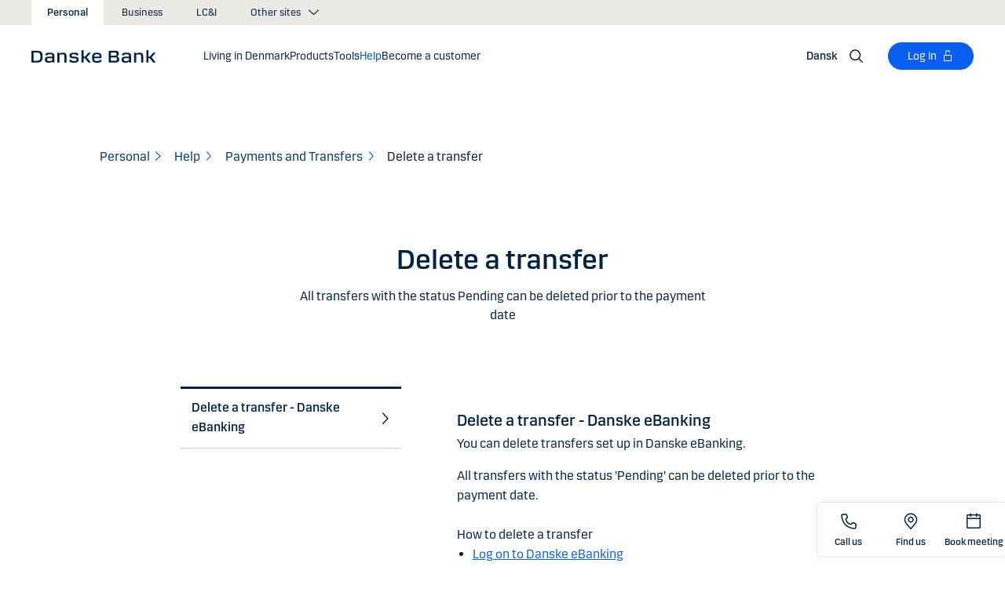

--- FILE ---
content_type: text/html; charset=utf-8
request_url: https://danskebank.dk/en/personal/help/payments-and-transfers/delete-a-transfer
body_size: 43232
content:


<!DOCTYPE html>
<html lang="en" >
<head>
<script>
    var launch_data = {"breadcrumbs":["personal","help","payments and transfers","delete a transfer"],"code_version":"1.0.0.1","language":"en-GB","currency":"DKK"};
</script>
    <meta http-equiv="X-UA-Compatible" content="IE=edge">
<meta charset="utf-8">
<meta name="viewport" content="width=device-width, initial-scale=1">
            <meta name="google-site-verification" content="IWpZDLDxKghbPgO47twY4RH41v99Bqai2EPXSH6u7hY" />

    <meta name="description" content="You can delete a regular transfer to transfer a fixed amount to a specific account with a payment interval determined by you. " />
<meta property="og:title" content="Delete a transfer" />
<meta property="og:type" content="website" />
            <meta property="og:image" content="https://danskebank.dk/-/media/danske-bank/images/group/personal/special/share/fbgeneric.jpg?rev=85f88660ed894d51a46b00fdda3ae992" />
            <meta name="twitter:card" content="summary_large_image" />

<meta name="msapplication-config" content="none" />
<title>
Delete a transfer</title>

    
<link rel="apple-touch-icon" sizes="57x57" href="/~/media/Danske%20Bank/favicons/Apple/apple-touch-icon-57x57.png">
<link rel="apple-touch-icon" sizes="60x60" href="/~/media/Danske%20Bank/favicons/Apple/apple-touch-icon-60x60.png">
<link rel="apple-touch-icon" sizes="72x72" href="/~/media/Danske%20Bank/favicons/Apple/apple-touch-icon-72x72.png">
<link rel="apple-touch-icon" sizes="76x76" href="/~/media/Danske%20Bank/favicons/Apple/apple-touch-icon-76x76.png">
<link rel="apple-touch-icon" sizes="114x114" href="/~/media/Danske%20Bank/favicons/Apple/apple-touch-icon-114x114.png">
<link rel="apple-touch-icon" sizes="120x120" href="/~/media/Danske%20Bank/favicons/Apple/apple-touch-icon-120x120.png">
<link rel="apple-touch-icon" sizes="144x144" href="/~/media/Danske%20Bank/favicons/Apple/apple-touch-icon-144x144.png">
<link rel="apple-touch-icon" sizes="152x152" href="/~/media/Danske%20Bank/favicons/Apple/apple-touch-icon-152x152.png">
<link rel="apple-touch-icon" sizes="180x180" href="/~/media/Danske%20Bank/favicons/Apple/apple-touch-icon-180x180.png">
<link rel="icon" type="image/png" sizes="32x32" href="/~/media/Danske%20Bank/favicons/icon/favicon-32x32.png">
<link rel="icon" type="image/png" sizes="96x96" href="/~/media/Danske%20Bank/favicons/icon/favicon-96x96.png">
<link rel="icon" type="image/png" sizes="16x16" href="/~/media/Danske%20Bank/favicons/icon/favicon-16x16.png">
<meta name="msapplication-TileColor" content="#ffffff">
<meta name="msapplication-TileImage" content="/~/media/Danske%20Bank/favicons/Microsoft/mstile-144x144.png">
<meta name="theme-color" content="#ffffff">



    <link href="/css/core.min.css?v=IkfjXhHcshw2ZES4CERgxdlB0udnE5UOhARFoadEjf41" rel="stylesheet"/>

    
    
</head>
<body id="body">
    <svg style="display: none;">
    <symbol viewBox="0 0 24 24" fill="none" id="svg-add">
        <path fill="currentColor" d="M12 1.5C17.775 1.5 22.5 6.225 22.5 12C22.5 17.775 17.775 22.5 12 22.5C6.225 22.5 1.5 17.775 1.5 12C1.5 6.225 6.225 1.5 12 1.5ZM12 3C7.05 3 3 7.05 3 12C3 16.95 7.05 21 12 21C16.95 21 21 16.95 21 12C21 7.05 16.95 3 12 3ZM12.75 6V11.25H18V12.75H12.75V18H11.25V12.75H6V11.25H11.25V6H12.75Z"></path>
    </symbol>
    <symbol viewBox="0 0 17 15" id="svg-alert">
        <path d="M15.915 12.6l-7-12c-.5-.8-1.2-.8-1.7 0l-7 12c-.5.8-.1 1.5.9 1.5h13.9c.9 0 1.3-.7.9-1.5zm-8.6-1.9c0-.4.4-.8.8-.8s.8.4.8.8-.4.8-.8.8-.8-.4-.8-.8zm1.7-5.2l-.1 2.6c0 .5-.4 1-.8 1s-.8-.4-.8-1l-.1-2.7c0-.5.3-1 .7-1h.4c.4.1.7.6.7 1.1z"></path>
    </symbol>
    <symbol viewBox="0 0 20 11" id="svg-arrow-down">
        <path d="M10.005 10.337c-.244 0-.488-.09-.68-.267L.32 1.735C-.085 1.36-.11.727.266.322.642-.084 1.273-.108 1.68.267l8.324 7.707 8.3-7.706c.405-.376 1.038-.353 1.415.053.374.406.35 1.038-.054 1.414l-8.98 8.336c-.192.178-.437.267-.68.267"></path>
    </symbol>
    <symbol viewBox="0 0 24 24" id="svg-arrow-down-2">
        <path fill="currentColor" d="M12 17.5 4.5 10l1.05-1.05L12 15.4l6.45-6.45L19.5 10 12 17.5Z"></path>
    </symbol>
    <symbol viewBox="0 -1 7 13" id="svg-arrow-left">
        <path d="M5.60572888,11.9997831 C5.44422,11.9997831 5.28391193,11.9355398 5.1662326,11.808254 L0.16065807,6.41601876 C-0.0530860262,6.18606373 -0.0530860262,5.83062411 0.160057665,5.60006868 L5.16563219,0.192823367 C5.38958317,-0.0509409675 5.77023979,-0.0659510866 6.01400412,0.159801105 C6.25716805,0.384952892 6.27157777,0.765009108 6.04582558,1.00817304 L1.41910646,6.00714311 L6.04522517,10.9905027 C6.27097736,11.234267 6.25716805,11.6137228 6.01460453,11.8388746 C5.89872641,11.946347 5.75222765,11.9997831 5.60572888,11.9997831"></path>
    </symbol>
    <symbol viewBox="0 0 20 11" id="svg-arrow-up">
        <path d="M18.986 10.336c-.243 0-.487-.088-.68-.266L9.98 2.364l-8.3 7.704c-.404.374-1.037.352-1.413-.05-.375-.407-.352-1.04.053-1.414L9.3.267c.383-.355.976-.355 1.36 0L19.665 8.6c.405.376.43 1.008.054 1.414-.197.213-.465.32-.734.32"></path>
    </symbol>
    <symbol viewBox="0 -1 6 12" id="svg-arrow-right">
        <path d="M0.550377003,10.9999578 C0.416636342,10.9999578 0.282345308,10.9515249 0.176673674,10.8530082 C-0.0462274282,10.6466182 -0.0599867555,10.2987825 0.146403154,10.075331 L4.38812857,5.49347499 L0.146953527,0.924827957 C-0.0594363824,0.702477228 -0.0467778013,0.354091061 0.176123301,0.147150779 C0.39847403,-0.0597895037 0.745759451,-0.0471309226 0.953800479,0.176320553 L5.54171057,5.11867092 C5.73764339,5.32946381 5.73764339,5.65583505 5.54226094,5.86662795 L0.954350853,10.8238384 C0.845927353,10.9410679 0.698427365,10.9999578 0.550377003,10.9999578"></path>
    </symbol>
    <symbol viewBox="0 0 24 24" fill="none" id="svg-calendar">
        <path fill="currentColor" d="M19.5 3h-3V1.5H15V3H9V1.5H7.5V3h-3C3.675 3 3 3.675 3 4.5v15c0 .825.675 1.5 1.5 1.5h15c.825 0 1.5-.675 1.5-1.5v-15c0-.825-.675-1.5-1.5-1.5Zm0 16.5h-15V9h15v10.5Zm0-12h-15v-3h3V6H9V4.5h6V6h1.5V4.5h3v3Z"></path>
    </symbol>
    <symbol viewBox="0 0 24 24" id="svg-call" fill="none">
        <path d="M19.5 21.75H19.3725C4.635 20.9025 2.5425 8.4675 2.25 4.6725C2.22643 4.37744 2.26132 4.08062 2.35266 3.79906C2.444 3.5175 2.59 3.25673 2.78229 3.03169C2.97458 2.80665 3.20939 2.62177 3.47326 2.48763C3.73713 2.35349 4.02487 2.27274 4.32 2.25H8.4525C8.75292 2.24971 9.0465 2.33963 9.29523 2.50812C9.54395 2.67661 9.73635 2.9159 9.8475 3.195L10.9875 6C11.0973 6.27266 11.1245 6.57156 11.0658 6.85957C11.0072 7.14758 10.8652 7.412 10.6575 7.62L9.06 9.2325C9.30954 10.6506 9.98864 11.9578 11.0054 12.9772C12.0222 13.9967 13.3276 14.6792 14.745 14.9325L16.3725 13.32C16.5836 13.1146 16.8505 12.9759 17.14 12.9213C17.4294 12.8666 17.7285 12.8983 18 13.0125L20.8275 14.145C21.1024 14.2597 21.3369 14.4536 21.5012 14.702C21.6655 14.9504 21.7521 15.2422 21.75 15.54V19.5C21.75 20.0967 21.513 20.669 21.091 21.091C20.669 21.5129 20.0967 21.75 19.5 21.75ZM4.5 3.75C4.30109 3.75 4.11032 3.82902 3.96967 3.96967C3.82902 4.11032 3.75 4.30109 3.75 4.5V4.56C4.095 9 6.3075 19.5 19.455 20.25C19.5535 20.2561 19.6523 20.2427 19.7456 20.2105C19.839 20.1783 19.925 20.1281 19.9989 20.0626C20.0727 19.9971 20.1329 19.9176 20.176 19.8288C20.2191 19.74 20.2443 19.6436 20.25 19.545V15.54L17.4225 14.4075L15.27 16.545L14.91 16.5C8.385 15.6825 7.5 9.1575 7.5 9.09L7.455 8.73L9.585 6.5775L8.46 3.75H4.5Z" fill="currentColor"></path>
    </symbol>
    <symbol viewBox="0 0 24 24" fill="none" id="svg-ai">
        <path d="M12 2.75C17.1086 2.75 21.25 6.89137 21.25 12C21.25 17.1086 17.1086 21.25 12 21.25H3.81836C3.22842 21.25 2.75 20.7716 2.75 20.1816V12C2.75 6.89137 6.89137 2.75 12 2.75Z" stroke="currentColor" stroke-width="1.5"></path>
        <path d="M11.5613 7.3021C11.751 6.95533 12.249 6.95533 12.4387 7.3021L13.8743 9.92698C13.9202 10.0109 13.9891 10.0799 14.073 10.1257L16.6979 11.5613C17.0447 11.751 17.0447 12.249 16.6979 12.4387L14.073 13.8743C13.9891 13.9202 13.9202 13.9891 13.8743 14.073L12.4387 16.6979C12.249 17.0447 11.751 17.0447 11.5613 16.6979L10.1257 14.073C10.0798 13.9891 10.0109 13.9202 9.92697 13.8743L7.30209 12.4387C6.95531 12.249 6.95531 11.751 7.30209 11.5613L9.92697 10.1257C10.0109 10.0799 10.0798 10.0109 10.1257 9.92698L11.5613 7.3021Z" fill="currentColor"></path>
    </symbol>
    <symbol viewBox="0 0 24 24" fill="none" id="svg-chat">
        <path fill="currentColor" d="M19.5 3C20.2956 3 21.0585 3.3163 21.6211 3.87891C22.1837 4.44152 22.5 5.20435 22.5 6V15C22.5 15.7956 22.1837 16.5585 21.6211 17.1211C21.0585 17.6837 20.2956 18 19.5 18H15.8701L13.3047 22.5L12 21.75L15 16.5H19.5C19.8978 16.5 20.2792 16.3419 20.5605 16.0605C20.8419 15.7792 21 15.3978 21 15V6C21 5.60218 20.8419 5.22076 20.5605 4.93945C20.2792 4.65815 19.8978 4.5 19.5 4.5H4.5C4.10218 4.5 3.72076 4.65815 3.43945 4.93945C3.15815 5.22076 3 5.60218 3 6V15C3 15.3978 3.15815 15.7792 3.43945 16.0605C3.72076 16.3419 4.10218 16.5 4.5 16.5H11.25V18H4.5C3.70435 18 2.94152 17.6837 2.37891 17.1211C1.8163 16.5585 1.5 15.7956 1.5 15V6C1.5 5.20435 1.8163 4.44152 2.37891 3.87891C2.94152 3.3163 3.70435 3 4.5 3H19.5ZM13.5 12V13.5H6V12H13.5ZM18 9H6V7.5H18V9Z"></path>
    </symbol>
    <symbol viewBox="0 0 20 20" id="svg-check">
        <path d="M7.41 18.053c-.27 0-.528-.108-.717-.302l-6.41-6.577c-.384-.395-.376-1.03.02-1.414.396-.387 1.027-.378 1.414.018l5.603 5.75L18.208 1.39c.335-.438.965-.52 1.403-.182.438.337.52.965.182 1.403L8.202 17.664c-.178.23-.445.37-.735.388l-.058.003"></path>
    </symbol>
    <symbol viewBox="0 0 20 20" id="svg-clock">
        <path d="M10 0c5.5 0 10 4.5 10 10s-4.5 10-10 10S0 15.5 0 10 4.5 0 10 0zm0 18.752c4.876 0 8.752-3.876 8.752-8.752 0-4.876-3.876-8.752-8.752-8.752-4.876 0-8.752 3.876-8.752 8.752 0 4.876 3.876 8.752 8.752 8.752zm.224-12.504c.376 0 .624 1.124.624 2.5 0 .62-.052 1.188-.144 1.628.092.076.144.16.144.248 0 .14-.124.264-.336.364-.084.168-.18.26-.288.26-.064 0-.128-.036-.188-.104-.308.068-.676.104-1.064.104-1 0-1.876-.252-1.876-.624 0-.376.876-.624 1.876-.624.248 0 .492.016.712.044-.056-.376-.084-.824-.084-1.296 0-1.372.252-2.5.624-2.5z"></path>
    </symbol>
    <symbol viewBox="-1 0 19 18" id="svg-close">
        <path d="M10.192,8.778 L17.262,1.708 C17.654,1.316 17.654,0.684 17.262,0.293 C16.872,-0.097 16.24,-0.097 15.849,0.293 L8.774,7.363 L1.704,0.293 C1.315,-0.097 0.68,-0.097 0.29,0.293 C-0.1,0.683 -0.1,1.316 0.29,1.707 L7.36,8.777 L0.29,15.85 C-0.1,16.24 -0.1,16.87 0.29,17.26 C0.486,17.456 0.74,17.554 0.998,17.554 C1.252,17.554 1.508,17.456 1.704,17.261 L8.774,10.191 L15.846,17.261 C16.041,17.458 16.296,17.556 16.552,17.556 C16.808,17.556 17.064,17.458 17.259,17.263 C17.649,16.873 17.649,16.241 17.259,15.85 L10.189,8.777 L10.192,8.778 Z"></path>
    </symbol>
    <symbol viewBox="0 0 14 20" id="svg-device">
        <path d="M13.5 0c.276 0 .5.224.5.5v19c0 .276-.224.5-.5.5H.5c-.276 0-.5-.224-.5-.5V.5C0 .224.224 0 .5 0h13zM1 14.02h12v-9.9H1v9.9zM1 19h12v-3.98l-12 .002V19zm5.996-2.97c.552 0 1 .448 1 1s-.448 1-1 1-1-.448-1-1 .448-1 1-1z"></path>
    </symbol>
    <symbol viewBox="0 0 32 32" id="svg-download">
        <path d="M26 24v4H6v-4H4v4a2 2 0 0 0 2 2h20a2 2 0 0 0 2-2v-4Zm0-10-1.41-1.41L17 20.17V2h-2v18.17l-7.59-7.58L6 14l10 10 10-10z"></path>
        <path d="M0 0h32v32H0z" data-name="&amp;lt;Transparent Rectangle&amp;gt;" style="fill:none"></path>
    </symbol>
    <symbol viewBox="0 0 16 16" id="svg-dot">
        <circle cx="8" cy="8" r="8"></circle>
    </symbol>
    <symbol viewBox="0 0 24 24" id="svg-facebook">
        <path d="M20.0025 3H3.9975C3.73355 3.00196 3.48097 3.10769 3.29433 3.29433C3.10769 3.48097 3.00196 3.73355 3 3.9975V20.0025C3.00196 20.2664 3.10769 20.519 3.29433 20.7057C3.48097 20.8923 3.73355 20.998 3.9975 21H12.615V14.04H10.275V11.3175H12.615V9.315C12.615 6.99 14.0325 5.7225 16.1175 5.7225C16.815 5.7225 17.5125 5.7225 18.21 5.8275V8.25H16.7775C15.645 8.25 15.4275 8.79 15.4275 9.5775V11.31H18.1275L17.775 14.0325H15.4275V21H20.0025C20.2664 20.998 20.519 20.8923 20.7057 20.7057C20.8923 20.519 20.998 20.2664 21 20.0025V3.9975C20.998 3.73355 20.8923 3.48097 20.7057 3.29433C20.519 3.10769 20.2664 3.00196 20.0025 3Z" fill="currentColor"></path>
    </symbol>
    <symbol viewBox="0 0 24 24" fill="none" id="svg-linkedin">
        <path fill="currentColor" d="M19.6575 2.99996H4.3425C3.99354 2.99787 3.65764 3.13249 3.40671 3.375C3.15579 3.61751 3.0098 3.94864 3 4.29746V19.65C3.00788 19.9994 3.15327 20.3317 3.40461 20.5746C3.65596 20.8175 3.99297 20.9515 4.3425 20.9475H19.6575C20.007 20.9515 20.344 20.8175 20.5954 20.5746C20.8467 20.3317 20.9921 19.9994 21 19.65V4.29746C20.9902 3.94864 20.8442 3.61751 20.5933 3.375C20.3424 3.13249 20.0065 2.99787 19.6575 2.99996ZM8.3325 18.3075H5.6925V9.74996H8.3325V18.3075ZM7.0425 8.55746C6.63717 8.55758 6.24786 8.39917 5.95777 8.11608C5.66767 7.83299 5.49979 7.44768 5.49 7.04246C5.48266 6.83661 5.5178 6.63145 5.59322 6.43977C5.66864 6.24809 5.78273 6.074 5.92839 5.92835C6.07404 5.7827 6.24813 5.6686 6.43981 5.59318C6.63149 5.51776 6.83665 5.48262 7.0425 5.48996C7.43463 5.51727 7.80181 5.6923 8.06993 5.97974C8.33805 6.26719 8.48716 6.64563 8.48716 7.03871C8.48716 7.43179 8.33805 7.81024 8.06993 8.09768C7.80181 8.38512 7.43463 8.56016 7.0425 8.58746V8.55746ZM18.36 18.255H15.75V14.07C15.75 13.0725 15.75 11.775 14.355 11.775C12.96 11.775 12.75 12.87 12.75 13.9725V18.21H10.08V9.74996H12.57V10.875H12.6225C12.8777 10.4317 13.2499 10.0672 13.6983 9.82116C14.1467 9.57514 14.6541 9.45711 15.165 9.47996C17.8575 9.47996 18.36 11.28 18.36 13.5675V18.255Z"></path>
    </symbol>
    <symbol viewBox="0 0 16 16" id="svg-logoff">
        <path fill="currentColor" d="M12 7H6V4a2 2 0 1 1 4 0h1a3 3 0 0 0-6 0v3H4a1 1 0 0 0-1 1v6a1 1 0 0 0 1 1h8a1 1 0 0 0 1-1V8a1 1 0 0 0-1-1Zm0 7H4V8h8v6Z"></path>
    </symbol>
    <symbol viewBox="0 0 24 24" id="svg-message">
        <path fill="currentColor" d="M21 4.5H3C2.60218 4.5 2.22064 4.65804 1.93934 4.93934C1.65804 5.22064 1.5 5.60218 1.5 6V18C1.5 18.3978 1.65804 18.7794 1.93934 19.0607C2.22064 19.342 2.60218 19.5 3 19.5H21C21.3978 19.5 21.7794 19.342 22.0607 19.0607C22.342 18.7794 22.5 18.3978 22.5 18V6C22.5 5.60218 22.342 5.22064 22.0607 4.93934C21.7794 4.65804 21.3978 4.5 21 4.5ZM19.35 6L12 11.085L4.65 6H19.35ZM3 18V6.6825L11.5725 12.615C11.698 12.7021 11.8472 12.7488 12 12.7488C12.1528 12.7488 12.302 12.7021 12.4275 12.615L21 6.6825V18H3Z"></path>
    </symbol>
    <symbol viewBox="0 0 24 24" id="svg-news">
        <path fill="currentColor" d="M21.5303 14.4697L19.5 12.4394V9.75C19.4976 7.89146 18.8061 6.09983 17.5593 4.72154C16.3126 3.34326 14.599 2.47622 12.75 2.2881V0.75H11.25V2.2881C9.40101 2.47622 7.68744 3.34326 6.44065 4.72154C5.19386 6.09983 4.50241 7.89146 4.5 9.75V12.4394L2.46968 14.4697C2.32904 14.6104 2.25002 14.8011 2.25 15V17.25C2.25 17.4489 2.32902 17.6397 2.46967 17.7803C2.61032 17.921 2.80109 18 3 18H8.25V18.5826C8.23374 19.534 8.56913 20.458 9.19191 21.1775C9.81469 21.897 10.6811 22.3613 11.625 22.4816C12.1464 22.5334 12.6728 22.4754 13.1704 22.3115C13.668 22.1475 14.1258 21.8813 14.5143 21.5298C14.9029 21.1783 15.2135 20.7494 15.4263 20.2707C15.6391 19.7919 15.7494 19.2739 15.75 18.75V18H21C21.1989 18 21.3897 17.921 21.5303 17.7803C21.671 17.6397 21.75 17.4489 21.75 17.25V15C21.75 14.8011 21.671 14.6104 21.5303 14.4697ZM14.25 18.75C14.25 19.3467 14.0129 19.919 13.591 20.341C13.169 20.7629 12.5967 21 12 21C11.4033 21 10.831 20.7629 10.409 20.341C9.98705 19.919 9.75 19.3467 9.75 18.75V18H14.25V18.75ZM20.25 16.5H3.75V15.3106L5.78025 13.2802C5.92091 13.1396 5.99996 12.9489 6 12.75V9.75C6 8.1587 6.63214 6.63258 7.75736 5.50736C8.88258 4.38214 10.4087 3.75 12 3.75C13.5913 3.75 15.1174 4.38214 16.2426 5.50736C17.3679 6.63258 18 8.1587 18 9.75V12.75C18 12.9489 18.0791 13.1396 18.2197 13.2802L20.25 15.3106V16.5Z"></path>
    </symbol>
    <symbol viewBox="0 0 24 24" id="svg-pin">
        <path d="M12 1.5C14.188 1.5 16.2868 2.36884 17.834 3.91602C19.3812 5.46319 20.25 7.56196 20.25 9.75C20.2527 11.5367 19.6691 13.2751 18.5889 14.6982L18.5879 14.7002C18.5819 14.7081 18.3624 14.9957 18.3291 15.0352L12 22.5L5.67384 15.0381C5.63837 14.9958 5.41801 14.7079 5.41212 14.7002C4.33129 13.2766 3.74748 11.5374 3.75001 9.75C3.75001 7.56197 4.61885 5.46319 6.16602 3.91602C7.7132 2.36884 9.81198 1.5 12 1.5ZM12 3C10.2098 3 8.49244 3.71069 7.22657 4.97656C5.9607 6.24243 5.25001 7.95979 5.25001 9.75C5.24835 11.211 5.72598 12.6322 6.60938 13.7959C6.61013 13.7964 6.78433 14.0275 6.82423 14.0771L12 20.1807L17.1826 14.0684C17.2157 14.0267 17.3912 13.7945 17.3916 13.7939C18.2745 12.6308 18.7517 11.2103 18.75 9.75C18.75 7.95979 18.0393 6.24243 16.7734 4.97656C15.5076 3.71069 13.7902 3 12 3ZM11.2686 6.07227C11.996 5.9276 12.7504 6.00134 13.4356 6.28516C14.1206 6.569 14.7062 7.0504 15.1182 7.66699C15.5301 8.2836 15.75 9.00845 15.75 9.75C15.7489 10.7442 15.3534 11.6974 14.6504 12.4004C13.9474 13.1034 12.9942 13.4989 12 13.5C11.2585 13.5 10.5336 13.2801 9.917 12.8682C9.30041 12.4562 8.81901 11.8706 8.53516 11.1855C8.25135 10.5004 8.1776 9.74595 8.32227 9.01855C8.46697 8.29113 8.82419 7.62308 9.34864 7.09863C9.87309 6.57419 10.5411 6.21696 11.2686 6.07227ZM12 7.5C11.5551 7.5 11.12 7.63174 10.75 7.87891C10.38 8.12612 10.0912 8.47759 9.92091 8.88867C9.75068 9.29964 9.7063 9.75218 9.79298 10.1885C9.87979 10.6249 10.0945 11.0262 10.4092 11.3408C10.7239 11.6555 11.1251 11.8702 11.5615 11.957C11.9978 12.0437 12.4504 11.9993 12.8613 11.8291C13.2724 11.6588 13.6239 11.37 13.8711 11C14.1183 10.63 14.25 10.1949 14.25 9.75C14.2494 9.15346 14.0117 8.58197 13.5899 8.16016C13.168 7.73834 12.5965 7.50066 12 7.5Z" fill="currentColor"></path>
    </symbol>
    <symbol id="svg-print" viewBox="0 0 24 24" fill="none">
        <path fill="currentColor" d="M21 6.75H18.75V2.25H5.25V6.75H3C2.60218 6.75 2.22064 6.90804 1.93934 7.18934C1.65804 7.47064 1.5 7.85218 1.5 8.25V15.75C1.5 16.1478 1.65804 16.5294 1.93934 16.8107C2.22064 17.092 2.60218 17.25 3 17.25H5.25V21.75H18.75V17.25H21C21.3978 17.25 21.7794 17.092 22.0607 16.8107C22.342 16.5294 22.5 16.1478 22.5 15.75V8.25C22.5 7.85218 22.342 7.47064 22.0607 7.18934C21.7794 6.90804 21.3978 6.75 21 6.75ZM6.75 3.75H17.25V6.75H6.75V3.75ZM17.25 20.25H6.75V12.75H17.25V20.25ZM21 15.75H18.75V11.25H5.25V15.75H3V8.25H21V15.75Z"></path>
    </symbol>
    <symbol viewBox="0 0 9 17" id="svg-questionmark">
        <path d="M4.2 0C1.9 0 0 1.9 0 4.2c0 .7.6 1.3 1.3 1.3.7 0 1.3-.6 1.3-1.3 0-.9.7-1.6 1.6-1.6.9 0 1.6.7 1.6 1.6 0 .8-.4 1.2-1 2-.8.8-1.9 2-1.9 4.2 0 .7.6 1.3 1.3 1.3.7 0 1.3-.6 1.3-1.3 0-1.2.5-1.7 1.2-2.4.8-.8 1.7-1.8 1.7-3.7C8.4 1.9 6.5 0 4.2 0zm0 12.9c-.9 0-1.6.7-1.6 1.6 0 .9.7 1.6 1.6 1.6.8 0 1.6-.7 1.6-1.6 0-.9-.7-1.6-1.6-1.6z"></path>
    </symbol>
    <symbol viewBox="0 0 20 20" id="svg-remove">
        <path d="M10 0c5.514 0 10 4.486 10 10s-4.486 10-10 10S0 15.514 0 10 4.486 0 10 0zm0 19c4.963 0 9-4.037 9-9 0-4.962-4.037-9-9-9-4.962 0-9 4.038-9 9 0 4.963 4.038 9 9 9zm4.004-9.448c.276 0 .5.224.5.5s-.224.5-.5.5h-8c-.276 0-.5-.224-.5-.5s.224-.5.5-.5h8z"></path>
    </symbol>
    <symbol viewBox="0 0 24 24" id="svg-search">
        <path fill="currentColor" d="m21.75 20.69-5.664-5.665a8.262 8.262 0 1 0-1.06 1.06l5.663 5.665 1.061-1.06ZM3 9.75a6.75 6.75 0 1 1 6.75 6.75A6.758 6.758 0 0 1 3 9.75Z"></path>
    </symbol>
    <symbol viewBox="0 0 18 20" id="svg-share">
        <path d="M14.92 14.71c1.462 0 2.646 1.183 2.646 2.644 0 1.462-1.184 2.646-2.645 2.646-1.46 0-2.645-1.184-2.645-2.646 0-.38.08-.745.227-1.072l-7.96-4.596c-.48.494-1.153.8-1.896.8C1.184 12.487 0 11.303 0 9.842c0-1.46 1.184-2.644 2.646-2.644.77 0 1.46.328 1.945.852l7.835-4.523c-.097-.275-.15-.57-.15-.88C12.275 1.186 13.46 0 14.92 0c1.462 0 2.646 1.184 2.646 2.646 0 1.46-1.184 2.645-2.645 2.645-.798 0-1.513-.353-1.998-.912l-7.81 4.508c.116.297.18.62.18.955 0 .363-.073.707-.205 1.02l7.98 4.608c.477-.47 1.13-.76 1.854-.76z"></path>
    </symbol>
    <symbol viewBox="0 0 140 140" id="svg-splash">
        <polygon points="0 0, 60 0, 140 80, 140 140, 0 0"></polygon>
    </symbol>
    <symbol viewBox="0 0 48 48" id="svg-star">
        <g fill="none" fill-rule="evenodd">
            <path d="M0 0h48v48H0z"></path>
            <path d="M47.913 18.197a1.688 1.688 0 0 0-1.347-1.133l-14.526-2.22L25.528.971a1.689 1.689 0 0 0-3.056 0L15.96 14.844l-14.526 2.22a1.688 1.688 0 0 0-.954 2.848l10.56 10.824L8.545 46.04a1.689 1.689 0 0 0 2.483 1.75L24 40.617l12.973 7.171a1.688 1.688 0 0 0 2.483-1.75l-2.497-15.303 10.56-10.824a1.688 1.688 0 0 0 .394-1.715Z" fill="#000" fill-rule="nonzero"></path>
        </g>
    </symbol>
    <symbol viewBox="0 0 46 44" id="svg-half-star">
        <g stroke="none" stroke-width="1" fill="none" fill-rule="evenodd"></g>
        <path d="M23.0002192,6.25346996e-13 L23.0004196,37.2296113 C22.8624134,37.2296113 22.7267282,37.2661877 22.6074442,37.3356212 L11.2620544,43.7474842 C10.7637207,44.0328092 10.1745684,44.1140218 9.61789374,43.9742238 C9.06121909,43.8342751 8.58007475,43.4843062 8.27514141,42.9972055 C7.97004568,42.5101048 7.8650122,41.9237747 7.98164653,41.3608931 L10.5639753,28.5729623 C10.5946088,28.4376596 10.5881109,28.2967825 10.5451002,28.1650546 C10.5022456,28.0331641 10.424422,27.9155291 10.320145,27.8244015 L0.729735971,18.999297 C0.304120476,18.6123024 0.0444974009,18.0752855 0.00520737945,17.5007392 C-0.0340901673,16.9262326 0.150176469,16.3588279 0.519185816,15.9172751 C0.88817932,15.4757223 1.41342987,15.1944203 1.9849571,15.1321292 L14.9257119,13.6407131 C15.0631002,13.6281593 15.1944524,13.5787196 15.3060012,13.4976618 C15.4177045,13.416604 15.5054298,13.3068764 15.5598892,13.1799453 L20.9717728,1.31487531 C21.2072476,0.789804802 21.6365743,0.376302848 22.169564,0.161338964 C22.4360589,0.0537796548 22.7181391,6.25343527e-13 23.0002192,6.25343527e-13 Z">
            <rect id="Rectangle" x="23" y="0" width="23" height="44"></rect>
        </path>
    </symbol>
    <symbol viewBox="0 0 20 20" id="svg-trash">
        <path d="M17 17.5c0 .827-.673 1.5-1.5 1.5h-11c-.827 0-1.5-.673-1.5-1.5V3.97h14V17.5zm2-15.53h-6.557V1c0-.552-.448-1-1-1h-3c-.552 0-1 .448-1 1v.97H1c-.552 0-1 .447-1 1 0 .55.448 1 1 1h1V17.5C2 18.88 3.122 20 4.5 20h11c1.38 0 2.5-1.12 2.5-2.5V3.97h1c.552 0 1-.45 1-1 0-.553-.448-1-1-1zM9.984 16c.276 0 .5-.224.5-.5v-8c0-.276-.224-.5-.5-.5s-.5.224-.5.5v8c0 .276.224.5.5.5m3.516 0c.276 0 .5-.224.5-.5v-8c0-.276-.224-.5-.5-.5s-.5.224-.5.5v8c0 .276.224.5.5.5m-7.03 0c.275 0 .5-.224.5-.5v-8c0-.276-.225-.5-.5-.5-.277 0-.5.224-.5.5v8c0 .276.223.5.5.5"></path>
    </symbol>
    <symbol viewBox="0 0 24 24" id="svg-twitter">
        <g clip-path="url(#clip0_747_534)">
            <path fill="currentColor" d="M13.6757 10.6218L20.2325 3H18.6787L12.9855 9.61785L8.43828 3H3.1936L10.0699 13.0074L3.1936 21H4.74745L10.7597 14.0113L15.5619 21H20.8065L13.6757 10.6218ZM11.5475 13.0956L10.8508 12.0991L5.30725 4.1697H7.6939L12.1676 10.5689L12.8643 11.5654L18.6795 19.8835H16.2928L11.5475 13.0956Z"></path>
        </g>
        <defs>
            <clipPath id="clip0_747_534">
                <rect width="24" height="24" fill="white"></rect>
            </clipPath>
        </defs>
    </symbol>
    <symbol viewBox="0 0 24 24" fill="none" id="svg-info">
        <path fill="currentColor" d="M9.95163 1.70163C11.9883 1.29651 14.0995 1.50466 16.018 2.29929C17.9367 3.09401 19.5772 4.43976 20.7309 6.16648C21.8847 7.89318 22.5005 9.92378 22.5005 12.0005C22.5004 14.7851 21.3933 17.4552 19.4243 19.4243C17.4552 21.3933 14.7851 22.5004 12.0005 22.5005C9.92378 22.5005 7.89318 21.8847 6.16648 20.7309C4.43976 19.5772 3.09401 17.9367 2.29929 16.018C1.50466 14.0995 1.29651 11.9883 1.70163 9.95163C2.10678 7.91483 3.1072 6.04411 4.57566 4.57566C6.04411 3.1072 7.91483 2.10678 9.95163 1.70163ZM12.0005 3.00046C10.2205 3.00046 8.48045 3.52823 7.00046 4.51706C5.52042 5.50599 4.36622 6.91159 3.68503 8.55612C3.00391 10.2006 2.82606 12.0106 3.17331 13.7563C3.52062 15.5019 4.37771 17.1052 5.6362 18.3637C6.89487 19.6224 8.49877 20.4803 10.2446 20.8276C11.9902 21.1748 13.7995 20.9959 15.4438 20.3149C17.0882 19.6338 18.494 18.4803 19.4829 17.0005C20.4718 15.5205 21.0004 13.7804 21.0005 12.0005C21.0005 9.61351 20.0516 7.32403 18.3637 5.6362C16.676 3.94855 14.3872 3.00055 12.0005 3.00046ZM12.7505 16.5005H15.0005V18.0005H9.00046V16.5005H11.2505V12.0005H9.75046V10.5005H12.7505V16.5005ZM12.0005 6.00046C12.2987 6.00059 12.5845 6.1187 12.7954 6.32956C13.0064 6.54054 13.1255 6.82709 13.1255 7.12546C13.1254 7.34779 13.0586 7.56559 12.935 7.75046C12.8114 7.93523 12.6355 8.07945 12.4301 8.16452C12.2247 8.24953 11.9988 8.27134 11.7807 8.228C11.5625 8.18459 11.3619 8.07772 11.2046 7.92038C11.0472 7.76305 10.9404 7.56244 10.8969 7.34421C10.8536 7.12616 10.8754 6.90022 10.9604 6.6948C11.0455 6.48941 11.1897 6.31351 11.3745 6.18991C11.5595 6.0663 11.778 6.00046 12.0005 6.00046Z"></path>
    </symbol>
    <symbol viewBox="0 0 24 24" id="svg-bandaid">
        <path fill="currentColor" d="M21.1695 17.1092C22.0419 15.5477 22.5 13.7888 22.5 12.0002C22.5 10.2115 22.0419 8.45267 21.1695 6.89119L21.3105 6.75019C21.5914 6.46869 21.7491 6.08729 21.7491 5.68965C21.7491 5.29201 21.5914 4.91061 21.3105 4.62911L19.3713 2.68961C19.0897 2.40883 18.7083 2.25115 18.3106 2.25115C17.913 2.25115 17.5315 2.40883 17.25 2.68961L17.1092 2.83024C15.5476 1.95795 13.7888 1.5 12.0001 1.5C10.2114 1.5 8.45253 1.95795 6.89097 2.83024L6.74997 2.68961C6.46843 2.40876 6.08699 2.25103 5.68932 2.25103C5.29165 2.25103 4.91021 2.40876 4.62867 2.68961L2.68939 4.62911C2.40855 4.91061 2.25083 5.29201 2.25083 5.68965C2.25083 6.08729 2.40855 6.46869 2.68939 6.75019L2.83024 6.89081C1.95795 8.45246 1.5 10.2114 1.5 12.0002C1.5 13.7889 1.95795 15.5479 2.83024 17.1096L2.68939 17.2502C2.40855 17.5317 2.25083 17.9131 2.25083 18.3107C2.25083 18.7084 2.40855 19.0898 2.68939 19.3713L4.62867 21.3108C4.91018 21.5917 5.29163 21.7494 5.68932 21.7494C6.08701 21.7494 6.46846 21.5917 6.74997 21.3108L6.89097 21.1698C8.45249 22.0421 10.2114 22.5001 12 22.5002C13.7887 22.5003 15.5476 22.0424 17.1092 21.1701L17.25 21.3108C17.5315 21.5917 17.9129 21.7494 18.3106 21.7494C18.7083 21.7494 19.0898 21.5917 19.3713 21.3108L21.3105 19.3713C21.5914 19.0898 21.7491 18.7084 21.7491 18.3107C21.7491 17.9131 21.5914 17.5317 21.3105 17.2502L21.1695 17.1092ZM21 12.0002C20.9995 13.3879 20.6774 14.7565 20.059 15.9988L17.1379 13.0776C17.2873 12.3671 17.2873 11.6333 17.1379 10.9228L20.059 8.00156C20.6774 9.24383 20.9995 10.6125 21 12.0002ZM20.25 5.68961L16.549 9.39056C16.0847 8.58466 15.4158 7.91564 14.61 7.45114L18.3107 3.75019L20.25 5.68961ZM12 15.7502C11.2583 15.7502 10.5333 15.5303 9.91658 15.1182C9.2999 14.7061 8.81925 14.1205 8.53542 13.4353C8.25159 12.75 8.17733 11.996 8.32202 11.2686C8.46672 10.5412 8.82387 9.87298 9.34832 9.34854C9.87276 8.82409 10.541 8.46694 11.2684 8.32224C11.9958 8.17755 12.7498 8.25181 13.435 8.53564C14.1203 8.81947 14.7059 9.30012 15.118 9.9168C15.53 10.5335 15.75 11.2585 15.75 12.0002C15.7488 12.9944 15.3534 13.9476 14.6504 14.6506C13.9474 15.3536 12.9942 15.7491 12 15.7502ZM15.9865 3.95306L13.0773 6.86224C12.3669 6.71284 11.6331 6.71284 10.9226 6.86224L8.01342 3.95306C9.25702 3.35404 10.6196 3.04297 12 3.04297C13.3803 3.04297 14.7429 3.35404 15.9865 3.95306ZM5.68939 3.75019L9.39034 7.45114C8.58442 7.91563 7.9154 8.58464 7.45092 9.39056L3.74997 5.68961L5.68939 3.75019ZM2.99997 12.0002C3.00045 10.6126 3.32253 9.24403 3.94092 8.00186L6.86202 10.9228C6.71262 11.6333 6.71262 12.3671 6.86202 13.0776L3.94092 15.9985C3.32253 14.7564 3.00045 13.3878 2.99997 12.0002ZM5.68924 20.2502L3.74997 18.3108L7.45092 14.6102C7.91536 15.4161 8.58439 16.0852 9.39034 16.5496L5.68924 20.2502ZM8.01342 20.0477L10.9226 17.1385C11.6331 17.2879 12.3669 17.2879 13.0773 17.1385L15.9865 20.0477C14.7429 20.6467 13.3803 20.9578 12 20.9578C10.6196 20.9578 9.25702 20.6467 8.01342 20.0477ZM18.3109 20.2502L14.61 16.5492C15.4157 16.0848 16.0846 15.4159 16.549 14.6102L20.25 18.3108L18.3109 20.2502Z"></path>
    </symbol>
    <symbol viewBox="0 0 24 24" id="svg-mobile"><g><path class="st0" d="M16.6,2H7.5C6.7,2,6,2.7,6,3.5v17C6,21.3,6.7,22,7.5,22h9.1c0.8,0,1.5-0.7,1.5-1.5v-17C18.1,2.7,17.4,2,16.6,2z M7.5,3h9.1c0.3,0,0.5,0.2,0.5,0.5V5H7V3.5C7,3.3,7.2,3,7.5,3z M7,6h10.1v11H7V6z M16.6,21.1H7.5c-0.3,0-0.5-0.2-0.5-0.5V18h10.1v2.6C17.1,20.9,16.9,21.1,16.6,21.1z" /><circle class="st0" cx="12" cy="19.5" r="0.8" /><path class="st0" d="M12.8,4.3h-1.4C11.2,4.3,11,4.2,11,4l0,0c0-0.2,0.1-0.3,0.3-0.3h1.4C12.9,3.7,13,3.8,13,4l0,0C13.1,4.2,12.9,4.3,12.8,4.3z" /></g></symbol>
    <symbol viewBox="0 0 71.2 95.9" id="svg-file-media"><g><path d="M68.1,95.9H3c-1.6,0.1-3-1.2-3-2.8c0-0.1,0-0.2,0-0.3V2.5C0.2,1,1.5-0.1,3,0h42.9 c0.9-0.1,1.7,0.1,2.5,0.5l21.7,17.7c0.1,0.3,0.3,0.5,0.4,0.7c0.4,0.5,0.6,1.2,0.6,1.8v72.2c0.1,1.6-1.2,3-2.8,3 C68.3,95.9,68.2,95.9,68.1,95.9z M6.6,5.6c-0.5,0-1,0.5-1,1v82.8c0,0.5,0.5,1,1,1h57.5c0.5,0,1-0.5,1-1V25.3H49 c-1.6-0.1-2.9-1.4-3-3V5.6H6.6z" /><path d="M23.2,65.6c-0.6,0.1-1.1-0.1-1.5-0.5c-0.6-0.5-1-1.2-1-2V32.8c0-1.1,0.6-2,1.5-2.5 c0.8-0.5,1.8-0.5,2.5,0L50,45.4c1.4,0.7,1.9,2.5,1.2,3.9c-0.3,0.5-0.7,0.9-1.2,1.2L24.7,65.6H23.2z" /> </g></symbol>
    <symbol viewBox="0 0 71.2 95.9" id="svg-file-pdf"><g transform="translate(5.292 3.969)"><path d="M62.9,92H-2.3c-1.6,0.1-3-1.2-3-2.8c0-0.1,0-0.2,0-0.3V-1.4C-5.1-3-3.8-4.1-2.3-4h42.9 c0.9-0.1,1.7,0.1,2.5,0.5l21.7,17.7c0.1,0.3,0.3,0.5,0.4,0.7c0.4,0.5,0.6,1.2,0.6,1.8v72.2c0.1,1.6-1.2,3-2.8,3 C63,92,62.9,92,62.9,92z M1.3,1.6c-0.5,0-1,0.5-1,1v82.8c0,0.5,0.5,1,1,1h57.5c0.5,0,1-0.5,1-1V21.3H43.7c-1.6-0.1-2.9-1.4-3-3V1.6 H1.3z" /><path d="M13.4,72.3c-1.9,0-3.7-0.8-5-2c-2.2-2.1-2.8-5.3-1.5-8.1c0.8-1.7,2.1-3.2,3.6-4.3 c0.5-0.4,1-0.8,1.4-1.3c1.7-1.1,3.4-2.1,5.3-2.9c0.7-0.3,1.5-0.7,2.3-1.1L21,48c0.2-0.8,0.4-1.7,0.5-2.5c0.1-0.9,0.3-1.7,0.5-2.5 c-1.8-2.2-3.3-4.6-4.6-7.1c-1.2-2.2-1.9-4.6-2-7.1c0.4-3,2.6-5.5,5.6-6.1c0.6-0.2,1.3-0.3,2-0.3c2.3,0.1,4.5,1.1,6.1,2.8 c1.5,2,2.2,4.6,2,7.1c0.1,2.9-0.1,5.7-0.5,8.6c0.3,0.3,0.6,0.7,1,1.1c0.7,0.9,1.6,1.8,2.6,2.5l3.5,3.5c2.8-0.4,5.7-0.6,8.6-0.5 c2.5,0,5,0.7,7.1,2c2.6,1.8,3.6,5.1,2.5,8.1c-0.9,2.8-3.2,4.9-6.1,5.6c-2.4-0.1-4.8-0.6-7.1-1.5c-0.8-0.6-1.7-1.2-2.7-1.9 c-1.4-1-2.9-2-4.4-3.2c-0.8,0.3-1.7,0.4-2.5,0.5s-1.6,0.2-2.5,0.5L26,59.2c-0.4,0.8-0.8,1.5-1.1,2.3c-0.8,1.9-1.8,3.6-2.9,5.3 c-1.3,2.2-3.2,3.9-5.6,5C15.5,72.2,14.4,72.4,13.4,72.3z M21,57.6c-2.1,0.8-4.1,1.8-6.1,3c-1.5,0.8-2.8,2-3.5,3.5 C11,65,11.2,66,11.9,66.6c0.4,0.4,1,0.7,1.6,0.7c0.3,0,0.6-0.1,0.9-0.2c1.4-0.8,2.4-2.1,3-3.5c0.6-0.9,1.1-1.9,1.8-3 C19.7,59.8,20.3,58.7,21,57.6z M46.2,52.1c-1.1,0-2.1,0.1-3.1,0.2c-1.3,0.2-2.6,0.3-3.9,0.3c1.7,1.4,3.6,2.6,5.6,3.5 c1.1,0.7,2.3,1.1,3.6,1.2c0.3,0,0.6-0.1,0.9-0.2C50,57,50.6,56.6,51,56c0.1-0.1,0.2-0.3,0.4-0.4c0.4-0.9,0.2-1.9-0.5-2.5 C49.4,52.4,47.8,52.1,46.2,52.1L46.2,52.1z M27,44.5c-0.2,0.8-0.4,1.7-0.5,2.5c-0.1,0.9-0.3,1.7-0.5,2.5c-0.5,1.5-1,3-1.5,5 l0.2-0.1c1.4-0.5,2.9-1,4.9-1.5c1.6-0.6,3.3-0.9,5-1c-1.4-0.9-2.6-2.1-3.5-3.5c-1.1-0.9-2.2-1.9-3.1-3C27.6,45.2,27.3,44.8,27,44.5 z M23.3,27.1c-0.3,0-0.6,0.1-0.9,0.2c-1,0.5-1.5,1-1.5,2c0.1,1,0.3,2,0.6,3c0.1,0.5,0.3,1,0.4,1.5c0.4,0.6,0.8,1.2,1.1,1.9 c0.7,1.3,1.5,2.5,2.4,3.7c0.4-2.3,0.6-4.7,0.5-7.1c0-1.6-0.3-3.1-1-4.5C24.6,27.4,24,27.2,23.3,27.1z" /></g></symbol>
    <symbol viewBox="0 0 71.2 95.9" id="svg-file-xls"><g><path d="M68.1,95.9H3c-1.6,0.1-3-1.2-3-2.8c0-0.1,0-0.2,0-0.3V2.5C0.2,1,1.5-0.1,3,0h42.9 c0.9-0.1,1.7,0.1,2.5,0.5l21.7,17.7c0.1,0.3,0.3,0.5,0.4,0.7c0.4,0.5,0.6,1.2,0.6,1.8v72.2c0.1,1.6-1.2,3-2.8,3 C68.3,95.9,68.2,95.9,68.1,95.9z M6.6,5.6c-0.5,0-1,0.5-1,1v82.8c0,0.5,0.5,1,1,1h57.5c0.5,0,1-0.5,1-1V25.3H49 c-1.6-0.1-2.9-1.4-3-3V5.6H6.6z" /><path d="M43.9,34.3L35.3,48l-8.1-13.6h-10L30.8,56L17.2,78.3h9.6l8.6-14.1l9.1,14.1H54L40.4,56 L54,34.3H43.9z" /></g></symbol>
    <symbol viewBox="0 0 14.1 19" id="svg-file-word"><g><path d="M9.1,0H0.6C0.3,0,0,0.2,0,0.5v17.9C0,18.7,0.2,19,0.6,19h12.9 c0.3,0,0.6-0.2,0.6-0.6V4.1c0-0.2-0.1-0.3-0.2-0.5L9.6,0.1C9.4,0,9.3,0,9.1,0z M12.9,17.7c0,0.1-0.1,0.2-0.2,0.2H1.3 c-0.1,0-0.2-0.1-0.2-0.2V1.3c0-0.1,0.1-0.2,0.2-0.2h7.8v3.3C9.1,4.7,9.4,5,9.7,5h3.2C12.9,5,12.9,17.7,12.9,17.7z" /><polygon points="10.9,7.6 9.3,13.6 7.8,7.6 6.4,7.6 4.9,13.6 4.8,13.6 3.4,7.6 1.9,7.6 3.8,14.7 5.9,14.7 7,10 8.2,14.6 8.2,14.7 10.3,14.7 12.2,7.6 " /></g></symbol>
    <symbol viewBox="0 0 24 24" fill="none" id="svg-file-pdf-2">
        <path fill="currentColor" d="M10.5 1.50049C10.5986 1.49778 10.6965 1.51633 10.7871 1.55518C10.8777 1.59402 10.9594 1.65185 11.0254 1.7251L16.3271 7.02686C16.3762 7.08175 16.4162 7.14446 16.4453 7.2124C16.4842 7.30304 16.5027 7.40192 16.5 7.50049V10.5005H15V9.00049H10.5C10.1025 8.99932 9.72148 8.84013 9.44043 8.55908C9.15965 8.27816 9.00129 7.89767 9 7.50049V3.00049H3V21.0005H15V22.5005H3C2.60228 22.5005 2.22074 22.3422 1.93945 22.061C1.65826 21.7798 1.50012 21.3981 1.5 21.0005V3.00049C1.50117 2.60313 1.65952 2.22195 1.94043 1.94092C2.22148 1.65987 2.60253 1.50166 3 1.50049H10.5ZM8.25 12.0005C8.64768 12.0009 9.02934 12.1587 9.31055 12.4399C9.59161 12.7211 9.74954 13.1029 9.75 13.5005V15.7505C9.74935 16.1479 9.59146 16.529 9.31055 16.8101C9.02936 17.0912 8.64766 17.25 8.25 17.2505H6V19.5005H4.5V12.0005H8.25ZM14.25 12.0005C14.8464 12.0011 15.4181 12.238 15.8398 12.6597C16.2617 13.0815 16.4993 13.654 16.5 14.2505V17.2505C16.4992 17.8469 16.2616 18.4186 15.8398 18.8403C15.418 19.262 14.8464 19.4998 14.25 19.5005H11.25V12.0005H14.25ZM22.5 13.5005H19.5V15.0005H21.75V16.5005H19.5V19.5005H18V12.0005H22.5V13.5005ZM12.75 18.0005H14.25C14.4488 18.0003 14.6397 17.9204 14.7803 17.7798C14.9206 17.6393 14.9997 17.449 15 17.2505V14.2505C14.9998 14.0517 14.9207 13.8608 14.7803 13.7202C14.6397 13.5796 14.4488 13.5007 14.25 13.5005H12.75V18.0005ZM6 15.7505H8.25098L8.25 13.5005H6V15.7505ZM10.5 7.50049H14.7002L10.5 3.30029V7.50049Z"></path>
    </symbol>
    <symbol viewBox="0 0 24 24" id="svg-launch">
        <path d="M12 4.5H4.5v15h15V12H21v7.5a1.502 1.502 0 0 1-1.5 1.5h-15A1.503 1.503 0 0 1 3 19.5v-15A1.503 1.503 0 0 1 4.5 3H12v1.5Zm10.5-3V9H21V4.06l-6.44 6.44-1.06-1.06L19.94 3H15V1.5h7.5Z" fill="currentColor"></path>
    </symbol>
</svg>
    <header data-module="navigation" class="nav hide-for-print">
    <a href="#main-content" class="visible-when-focused bypass-block-link">Skip to main content</a>
    <div class="cover"></div>
    <div class="menus">
        
            <div class="section settings-bar">
                <div class="section-inner">
                    <nav aria-label="Other sites" class="settings">

                        
                        <ul class="settings-menu">
                                    <li class="is-active">
                                        <a href="/en/personal" aria-label="Personal">Personal</a>
                                    </li>
                                    <li >
                                        <a href="/en/business" aria-label="Business">Business</a>
                                    </li>
                                    <li >
                                        <a href="/en/ci" aria-label="LC&amp;I">LC&amp;I</a>
                                    </li>
                                                            <li>
                                    <div data-module="responsive-dropdown" id="sites" data-iconsize="xxsmall" data-render-as-button="true" class="responsive-dropdown responsive-dropdown--inline">
                                        <div class="data">
                                            <div class="placeholder">Other sites</div>
                                                <div data-href="/en/asset-management" class="option">Asset Management</div>
                                        </div>
                                    </div>
                                </li>
                        </ul>
                                            </nav>
                </div>
            </div>
        <div class="section menu-main-bar">
            <div class="section-inner">
                <div class="main-bar">
                    <nav aria-label="Main navigation" class="primary-nav">
                        
                        <a href="/en/personal" aria-label="Danske Bank EN" class="logo">
                            <div class="wrapper">
                                <img src="/-/media/danske-bank-images/logo/danske-bank-logo-svg.svg?iar=0&amp;rev=0e441a0bbc8d416f8bebe06b22002475&amp;hash=957BD8DC9B9BA20FF4DD2EFC1CD646EC" alt="Danske Bank EN" />
                                <span class="beta">
                                    
                                </span>
                            </div>
                        </a>

                        
                        <div class="main-menu">
                            <ul class="main-menu__list">
                                    <li class="main-menu__list-item">
                                        <a href="" role="button" aria-expanded="false" aria-label="Living in Denmark" class="main-menu__link " data-sub-id="life events"   ><span>Living in Denmark</span></a>
                                        <div class="section mega-dropdown">
                                            <div class="section-inner">
                                                <div data-sub-id="life events" class="sub-menu">
                                                    
                                                        <div class="row medium-up-3 large-up-4">
                                                                <div class="columns column-block">
                                                                    <h2 class="h6">
Living in Denmark                                                                    </h2>
                                                                    <ul>
                                                                            <li>
                                                                                <a href="/en/personal/life-events/life-events/housing" class="arrow-link"   >
                                                                                    <span>Housing</span><svg xmlns="http://www.w3.org/2000/svg" fill="none" class="icon arrow-right "><use xlink:href="#svg-arrow-right"></use></svg>
                                                                                </a>
                                                                            </li>
                                                                            <li>
                                                                                <a href="/en/personal/life-events/life-events/studying" class="arrow-link"   >
                                                                                    <span>Studying</span><svg xmlns="http://www.w3.org/2000/svg" fill="none" class="icon arrow-right "><use xlink:href="#svg-arrow-right"></use></svg>
                                                                                </a>
                                                                            </li>
                                                                            <li>
                                                                                <a href="/en/personal/life-events/life-events/working" class="arrow-link"   >
                                                                                    <span>Working</span><svg xmlns="http://www.w3.org/2000/svg" fill="none" class="icon arrow-right "><use xlink:href="#svg-arrow-right"></use></svg>
                                                                                </a>
                                                                            </li>
                                                                    </ul>
                                                                </div>
                                                        </div>
                                                </div>
                                            </div>
                                        </div>
                                    </li>
                                    <li class="main-menu__list-item">
                                        <a href="" role="button" aria-expanded="false" aria-label="Products" class="main-menu__link " data-sub-id="products"   ><span>Products</span></a>
                                        <div class="section mega-dropdown">
                                            <div class="section-inner">
                                                <div data-sub-id="products" class="sub-menu">
                                                    
                                                        <div class="row medium-up-3 large-up-4">
                                                                <div class="columns column-block">
                                                                    <h2 class="h6">
Accounts                                                                    </h2>
                                                                    <ul>
                                                                            <li>
                                                                                <a href="/en/personal/products/accounts/danske-konto" class="arrow-link"   >
                                                                                    <span>Danske Konto</span><svg xmlns="http://www.w3.org/2000/svg" fill="none" class="icon arrow-right "><use xlink:href="#svg-arrow-right"></use></svg>
                                                                                </a>
                                                                            </li>
                                                                            <li>
                                                                                <a href="/en/personal/products/accounts/danske-indlaan" class="arrow-link"   >
                                                                                    <span>Danske Indl&#229;n</span><svg xmlns="http://www.w3.org/2000/svg" fill="none" class="icon arrow-right "><use xlink:href="#svg-arrow-right"></use></svg>
                                                                                </a>
                                                                            </li>
                                                                            <li>
                                                                                <a href="/en/personal/products/accounts" class="arrow-link"   >
                                                                                    <span>All accounts</span><svg xmlns="http://www.w3.org/2000/svg" fill="none" class="icon arrow-right "><use xlink:href="#svg-arrow-right"></use></svg>
                                                                                </a>
                                                                            </li>
                                                                    </ul>
                                                                </div>
                                                                <div class="columns column-block">
                                                                    <h2 class="h6">
Cards                                                                    </h2>
                                                                    <ul>
                                                                            <li>
                                                                                <a href="/en/personal/products/cards/mastercard-guld" class="arrow-link"   >
                                                                                    <span>Mastercard Guld</span><svg xmlns="http://www.w3.org/2000/svg" fill="none" class="icon arrow-right "><use xlink:href="#svg-arrow-right"></use></svg>
                                                                                </a>
                                                                            </li>
                                                                            <li>
                                                                                <a href="/en/personal/products/cards/visadankort" class="arrow-link"   >
                                                                                    <span>Visa/Dankort</span><svg xmlns="http://www.w3.org/2000/svg" fill="none" class="icon arrow-right "><use xlink:href="#svg-arrow-right"></use></svg>
                                                                                </a>
                                                                            </li>
                                                                            <li>
                                                                                <a href="/en/personal/products/cards" class="arrow-link"   >
                                                                                    <span>All cards</span><svg xmlns="http://www.w3.org/2000/svg" fill="none" class="icon arrow-right "><use xlink:href="#svg-arrow-right"></use></svg>
                                                                                </a>
                                                                            </li>
                                                                    </ul>
                                                                </div>
                                                                <div class="columns column-block">
                                                                    <h2 class="h6">
Loans                                                                    </h2>
                                                                    <ul>
                                                                            <li>
                                                                                <a href="/en/personal/products/loans/mortgage-loans" class="arrow-link"   >
                                                                                    <span>Mortgage loans</span><svg xmlns="http://www.w3.org/2000/svg" fill="none" class="icon arrow-right "><use xlink:href="#svg-arrow-right"></use></svg>
                                                                                </a>
                                                                            </li>
                                                                            <li>
                                                                                <a href="/en/personal/products/loans/personal-loans" class="arrow-link"   >
                                                                                    <span>Personal loans</span><svg xmlns="http://www.w3.org/2000/svg" fill="none" class="icon arrow-right "><use xlink:href="#svg-arrow-right"></use></svg>
                                                                                </a>
                                                                            </li>
                                                                    </ul>
                                                                </div>
                                                                <div class="columns column-block">
                                                                    <h2 class="h6">
Investment                                                                    </h2>
                                                                    <ul>
                                                                            <li>
                                                                                <a href="/en/personal/products/investment/online-trading" class="arrow-link"   >
                                                                                    <span>Online trading</span><svg xmlns="http://www.w3.org/2000/svg" fill="none" class="icon arrow-right "><use xlink:href="#svg-arrow-right"></use></svg>
                                                                                </a>
                                                                            </li>
                                                                            <li>
                                                                                <a href="/en/personal/products/investment/danske-invest" class="arrow-link"   >
                                                                                    <span>Danske Invest</span><svg xmlns="http://www.w3.org/2000/svg" fill="none" class="icon arrow-right "><use xlink:href="#svg-arrow-right"></use></svg>
                                                                                </a>
                                                                            </li>
                                                                            <li>
                                                                                <a href="/en/personal/products/investment/focus-on-sustainability" class="arrow-link"   >
                                                                                    <span>Focus on sustainability</span><svg xmlns="http://www.w3.org/2000/svg" fill="none" class="icon arrow-right "><use xlink:href="#svg-arrow-right"></use></svg>
                                                                                </a>
                                                                            </li>
                                                                    </ul>
                                                                </div>
                                                                <div class="columns column-block">
                                                                    <h2 class="h6">
Pension                                                                    </h2>
                                                                    <ul>
                                                                            <li>
                                                                                <a href="/en/personal/products/pension/pension" class="arrow-link"   >
                                                                                    <span>Pension accounts</span><svg xmlns="http://www.w3.org/2000/svg" fill="none" class="icon arrow-right "><use xlink:href="#svg-arrow-right"></use></svg>
                                                                                </a>
                                                                            </li>
                                                                    </ul>
                                                                </div>
                                                                <div class="columns column-block">
                                                                    <h2 class="h6">
Insurance                                                                    </h2>
                                                                    <ul>
                                                                            <li>
                                                                                <a href="/en/personal/products/insurance/insurance-policies" class="arrow-link"   >
                                                                                    <span>Insurance policies</span><svg xmlns="http://www.w3.org/2000/svg" fill="none" class="icon arrow-right "><use xlink:href="#svg-arrow-right"></use></svg>
                                                                                </a>
                                                                            </li>
                                                                    </ul>
                                                                </div>
                                                        </div>
                                                </div>
                                            </div>
                                        </div>
                                    </li>
                                    <li class="main-menu__list-item">
                                        <a href="" role="button" aria-expanded="false" aria-label="Tools" class="main-menu__link " data-sub-id="tools"   ><span>Tools</span></a>
                                        <div class="section mega-dropdown">
                                            <div class="section-inner">
                                                <div data-sub-id="tools" class="sub-menu">
                                                    
                                                        <div class="row medium-up-3 large-up-4">
                                                                <div class="columns column-block">
                                                                    <h2 class="h6">
Digital banking                                                                    </h2>
                                                                    <ul>
                                                                            <li>
                                                                                <a href="/en/personal/tools/e-banking/mobilebanking" class="arrow-link"   >
                                                                                    <span>Mobile Banking </span><svg xmlns="http://www.w3.org/2000/svg" fill="none" class="icon arrow-right "><use xlink:href="#svg-arrow-right"></use></svg>
                                                                                </a>
                                                                            </li>
                                                                            <li>
                                                                                <a href="/en/personal/tools/e-banking/online-banking" class="arrow-link"   >
                                                                                    <span>Online banking</span><svg xmlns="http://www.w3.org/2000/svg" fill="none" class="icon arrow-right "><use xlink:href="#svg-arrow-right"></use></svg>
                                                                                </a>
                                                                            </li>
                                                                            <li>
                                                                                <a href="/en/personal/tools/e-banking/danske-online-meeting" class="arrow-link"   >
                                                                                    <span>Danske Online Meeting</span><svg xmlns="http://www.w3.org/2000/svg" fill="none" class="icon arrow-right "><use xlink:href="#svg-arrow-right"></use></svg>
                                                                                </a>
                                                                            </li>
                                                                            <li>
                                                                                <a href="/en/personal/tools/e-banking/upload-documents" class="arrow-link"   >
                                                                                    <span>	Upload documents</span><svg xmlns="http://www.w3.org/2000/svg" fill="none" class="icon arrow-right "><use xlink:href="#svg-arrow-right"></use></svg>
                                                                                </a>
                                                                            </li>
                                                                    </ul>
                                                                </div>
                                                                <div class="columns column-block">
                                                                    <h2 class="h6">
Other sites                                                                    </h2>
                                                                    <ul>
                                                                            <li>
                                                                                <a href="https://mobilepay.dk" class="arrow-link" target="_blank"  rel="noopener">
                                                                                    <span>MobilePay</span><svg xmlns="http://www.w3.org/2000/svg" fill="none" class="icon arrow-right "><use xlink:href="#svg-arrow-right"></use></svg>
                                                                                </a>
                                                                            </li>
                                                                    </ul>
                                                                </div>
                                                        </div>
                                                </div>
                                            </div>
                                        </div>
                                    </li>
                                    <li class="main-menu__list-item">
                                        <a href="/en/personal/help"   aria-label="Help" class="main-menu__link selected"    ><span>Help</span></a>
                                    </li>
                                    <li class="main-menu__list-item">
                                        <a href="/en/personal/become-a-customer"   aria-label="Become a customer" class="main-menu__link "    ><span>Become a customer</span></a>
                                    </li>
                            </ul>
                        </div>
                    </nav>

                    
                    <div data-module="search-menu-dropdown" class="tools">

                        
                            <div class="language">
                                <ul>
                                        <li><a href="/" lang="" class="notranslate" translate="no">Dansk</a></li>
                                </ul>
                            </div>

                            <div class="search-site">
                                <button aria-label="Search" class="toggle-search"><svg xmlns="http://www.w3.org/2000/svg" fill="none" class="icon search medium"><use xlink:href="#svg-search"></use></svg></button>
                            </div>
                        <div class="login">
                            

        <a href="/site-ressources/login-page/logon-fallback" aria-label="Log in" class="button cta xsmall hide-for-medium"><span>Log in</span><svg xmlns="http://www.w3.org/2000/svg" fill="none" class="icon logoff "><use xlink:href="#svg-logoff"></use></svg></a>
    <div data-module="dropdown" class="login-dropdown">
        <button data-button-login-desktop aria-controls="platform-detector" aria-expanded="false" aria-label="Log in" class="button cta show-for-medium"><span>Log in</span><svg xmlns="http://www.w3.org/2000/svg" fill="none" class="icon logoff "><use xlink:href="#svg-logoff"></use></svg></button>
        <div id="platform-detector" data-module="platform-detector" class="dropdown-panel">
            <table id="loginPopup">
    <tr>
      <td class="align-top"><h4 class="button-dropdown-label">Personal</h4>
        <ul role="menu" aria-hidden="true" class="unstyled">
    <li><a href="https://ebank.danskebank.dk/en/login" role="menuitem" class="arrow-link"  id="pbnetbankmid"><span>eBanking</span>
        <svg class="icon arrow-right">
          <use xlink:href="#svg-arrow-right"></use>
        </svg>
        </a></li>
        <li><a href="https://sign.danskebank.dk/en" target="_blank" role="menuitem" class="arrow-link"><span>Digital Signing</span><svg class="icon arrow-right"><use xlink:href="#svg-arrow-right"></use></svg></a></li>

        </ul>
      </td>
      <td class="align-top"><h4 class="button-dropdown-label">Business</h4>
        <ul role="menu" aria-hidden="true" class="unstyled">
          <li><a href="https://district.danskebank.dk/Logon?locale=EN" role="menuitem" class="arrow-link"><span>District</span><svg class="icon arrow-right"><use xlink:href="#svg-arrow-right"></use></svg></a></li>

                <li><a href="https://ebank.danskebank.dk/en/login" role="menuitem" class="arrow-link"  id="bbnetbankmid"><span>eBanking</span>
                    <svg class="icon arrow-right">
                      <use xlink:href="#svg-arrow-right"></use>
                    </svg>
                    </a></li>

          
          
          <li><a href="https://sign.danskebank.dk/en" target="_blank" role="menuitem" class="arrow-link"><span>Digital Signing</span><svg class="icon arrow-right"><use xlink:href="#svg-arrow-right"></use></svg></a></li> 
<li><a href="https://fx-sdp.danskebank.com/" target="_blank" role="menuitem" class="arrow-link"><span>DanskeFX Trader</span><svg class="icon arrow-right"><use xlink:href="#svg-arrow-right"></use></svg></a></li>      
<li><a href="https://danskebank.dk/erhverv/find-hjaelp/netbank-erhverv-business-online-og-apps" role="menuitem" class="arrow-link"><span>Other Services</span><svg class="icon arrow-right"><use xlink:href="#svg-arrow-right"></use></svg></a></li>
        </ul>
      </td>
    </tr>
  </table>
        </div>
    </div>

                        </div>
                    </div>
                    <div class="mobile-menu-toggle-wrapper">
                        <div data-module="notifications-total-count" class="notification-count show-for-small-only" style="display:none"></div>
                        
                        <button type="button" aria-label="Show/hide main menu" aria-haspopup="true" data-action="toggle-menu" class="menu-mobile-toggle">
                            <span class="title">Menu</span>
                            <div class="icon">
                                <svg viewBox="0 0 18 2" class="bar top">
                                    <path d="M1 1h16" stroke-width="2" stroke-linecap="round"></path>
                                </svg>
                                <svg viewBox="0 0 18 2" class="bar mid">
                                    <path d="M1 1h16" stroke-width="2" stroke-linecap="round"></path>
                                </svg>
                                <svg viewBox="0 0 18 2" class="bar bot">
                                    <path d="M1 1h16" stroke-width="2" stroke-linecap="round"></path>
                                </svg>
                            </div>
                        </button>
                    </div>
                </div>
            </div>
        </div>
    </div>
</header><nav id="navigation-mobile" data-module="navigation-mobile" aria-label="Main navigation" class="hide-for-print">
    <div data-role="menu-mobile" class="menu-mobile">
        <div data-role="menu-mobile-inner" class="menu-mobile-inner">
            <div data-module="site-selector" data-role="menu-mobile-root" class="menu-mobile-root">
                    <div class="top-area">
                        
                        <div class="header">
                                <div class="search-site" data-module="search-menu-dropdown">
                                        <a href="javascript:void(0)" aria-label="Search" class="toggle-search">
                                            <input type="text" id="input-search-mob" aria-label="Search" placeholder="Search" class="default"><svg xmlns="http://www.w3.org/2000/svg" fill="none" class="icon search small"><use xlink:href="#svg-search"></use></svg>
                                        </a>
                                </div>
                                                            <ul class="language">
                                        <li><a href="/" lang="" class="notranslate" translate="no">Dansk</a></li>
                                </ul>
                        </div>

                        
                                                    <div data-site-selector class="site-selector">
                                <div class="side-gradients"></div>
                                <div class="scroll-container">
                                    <ul>
                                            <li class="is-active"><a href="/en/personal" data-site-id="personal" >Personal</a></li>
                                            <li><a href="/en/business" data-site-id="business" data-service-url="/api/menu/getsitesection/{F7669A05-C941-4CBB-AC8A-97ACB21FF384}/0/0/0">Business</a></li>
                                            <li><a href="/en/ci" data-site-id="ci" >LC&amp;I</a></li>
                                            <li><a href="/en/asset-management" data-site-id="asset management" >Asset Management</a></li>
                                    </ul>
                                </div>
                            </div>
                    </div>
                                        <div data-site-id="personal" class="site-menu">
    <ul data-top-menu-list class="menu-list main-menu">
                    <li class="menu-list__item menu-list__item--sub">
                <a href="" role="button" aria-expanded="false" data-sub-id="life events" aria-controls="mobile-submenu-life events"   ><span>Living in Denmark</span><svg xmlns="http://www.w3.org/2000/svg" fill="none" class="icon arrow-right "><use xlink:href="#svg-arrow-right"></use></svg></a>
                    <ul id="mobile-submenu-life events" class="sub-menu-sections menu-list">
                            <li>
                                
                                    <h2 class="h6">
Living in Denmark                                    </h2>
                            </li>
                                <li>
                                    <a href="/en/personal/life-events/life-events/housing" class="arrow-link"   ><span>Housing</span><svg xmlns="http://www.w3.org/2000/svg" fill="none" class="icon arrow-right "><use xlink:href="#svg-arrow-right"></use></svg></a>
                                </li>
                                <li>
                                    <a href="/en/personal/life-events/life-events/studying" class="arrow-link"   ><span>Studying</span><svg xmlns="http://www.w3.org/2000/svg" fill="none" class="icon arrow-right "><use xlink:href="#svg-arrow-right"></use></svg></a>
                                </li>
                                <li>
                                    <a href="/en/personal/life-events/life-events/working" class="arrow-link"   ><span>Working</span><svg xmlns="http://www.w3.org/2000/svg" fill="none" class="icon arrow-right "><use xlink:href="#svg-arrow-right"></use></svg></a>
                                </li>
                    </ul>
            </li>
            <li class="menu-list__item menu-list__item--sub">
                <a href="" role="button" aria-expanded="false" data-sub-id="products" aria-controls="mobile-submenu-products"   ><span>Products</span><svg xmlns="http://www.w3.org/2000/svg" fill="none" class="icon arrow-right "><use xlink:href="#svg-arrow-right"></use></svg></a>
                    <ul id="mobile-submenu-products" class="sub-menu-sections menu-list">
                            <li>
                                
                                    <h2 class="h6">
Accounts                                    </h2>
                            </li>
                                <li>
                                    <a href="/en/personal/products/accounts/danske-konto" class="arrow-link"   ><span>Danske Konto</span><svg xmlns="http://www.w3.org/2000/svg" fill="none" class="icon arrow-right "><use xlink:href="#svg-arrow-right"></use></svg></a>
                                </li>
                                <li>
                                    <a href="/en/personal/products/accounts/danske-indlaan" class="arrow-link"   ><span>Danske Indl&#229;n</span><svg xmlns="http://www.w3.org/2000/svg" fill="none" class="icon arrow-right "><use xlink:href="#svg-arrow-right"></use></svg></a>
                                </li>
                                <li>
                                    <a href="/en/personal/products/accounts" class="arrow-link"   ><span>All accounts</span><svg xmlns="http://www.w3.org/2000/svg" fill="none" class="icon arrow-right "><use xlink:href="#svg-arrow-right"></use></svg></a>
                                </li>
                            <li>
                                
                                    <h2 class="h6">
Cards                                    </h2>
                            </li>
                                <li>
                                    <a href="/en/personal/products/cards/mastercard-guld" class="arrow-link"   ><span>Mastercard Guld</span><svg xmlns="http://www.w3.org/2000/svg" fill="none" class="icon arrow-right "><use xlink:href="#svg-arrow-right"></use></svg></a>
                                </li>
                                <li>
                                    <a href="/en/personal/products/cards/visadankort" class="arrow-link"   ><span>Visa/Dankort</span><svg xmlns="http://www.w3.org/2000/svg" fill="none" class="icon arrow-right "><use xlink:href="#svg-arrow-right"></use></svg></a>
                                </li>
                                <li>
                                    <a href="/en/personal/products/cards" class="arrow-link"   ><span>All cards</span><svg xmlns="http://www.w3.org/2000/svg" fill="none" class="icon arrow-right "><use xlink:href="#svg-arrow-right"></use></svg></a>
                                </li>
                            <li>
                                
                                    <h2 class="h6">
Loans                                    </h2>
                            </li>
                                <li>
                                    <a href="/en/personal/products/loans/mortgage-loans" class="arrow-link"   ><span>Mortgage loans</span><svg xmlns="http://www.w3.org/2000/svg" fill="none" class="icon arrow-right "><use xlink:href="#svg-arrow-right"></use></svg></a>
                                </li>
                                <li>
                                    <a href="/en/personal/products/loans/personal-loans" class="arrow-link"   ><span>Personal loans</span><svg xmlns="http://www.w3.org/2000/svg" fill="none" class="icon arrow-right "><use xlink:href="#svg-arrow-right"></use></svg></a>
                                </li>
                            <li>
                                
                                    <h2 class="h6">
Investment                                    </h2>
                            </li>
                                <li>
                                    <a href="/en/personal/products/investment/online-trading" class="arrow-link"   ><span>Online trading</span><svg xmlns="http://www.w3.org/2000/svg" fill="none" class="icon arrow-right "><use xlink:href="#svg-arrow-right"></use></svg></a>
                                </li>
                                <li>
                                    <a href="/en/personal/products/investment/danske-invest" class="arrow-link"   ><span>Danske Invest</span><svg xmlns="http://www.w3.org/2000/svg" fill="none" class="icon arrow-right "><use xlink:href="#svg-arrow-right"></use></svg></a>
                                </li>
                                <li>
                                    <a href="/en/personal/products/investment/focus-on-sustainability" class="arrow-link"   ><span>Focus on sustainability</span><svg xmlns="http://www.w3.org/2000/svg" fill="none" class="icon arrow-right "><use xlink:href="#svg-arrow-right"></use></svg></a>
                                </li>
                            <li>
                                
                                    <h2 class="h6">
Pension                                    </h2>
                            </li>
                                <li>
                                    <a href="/en/personal/products/pension/pension" class="arrow-link"   ><span>Pension accounts</span><svg xmlns="http://www.w3.org/2000/svg" fill="none" class="icon arrow-right "><use xlink:href="#svg-arrow-right"></use></svg></a>
                                </li>
                            <li>
                                
                                    <h2 class="h6">
Insurance                                    </h2>
                            </li>
                                <li>
                                    <a href="/en/personal/products/insurance/insurance-policies" class="arrow-link"   ><span>Insurance policies</span><svg xmlns="http://www.w3.org/2000/svg" fill="none" class="icon arrow-right "><use xlink:href="#svg-arrow-right"></use></svg></a>
                                </li>
                    </ul>
            </li>
            <li class="menu-list__item menu-list__item--sub">
                <a href="" role="button" aria-expanded="false" data-sub-id="tools" aria-controls="mobile-submenu-tools"   ><span>Tools</span><svg xmlns="http://www.w3.org/2000/svg" fill="none" class="icon arrow-right "><use xlink:href="#svg-arrow-right"></use></svg></a>
                    <ul id="mobile-submenu-tools" class="sub-menu-sections menu-list">
                            <li>
                                
                                    <h2 class="h6">
Digital banking                                    </h2>
                            </li>
                                <li>
                                    <a href="/en/personal/tools/e-banking/mobilebanking" class="arrow-link"   ><span>Mobile Banking </span><svg xmlns="http://www.w3.org/2000/svg" fill="none" class="icon arrow-right "><use xlink:href="#svg-arrow-right"></use></svg></a>
                                </li>
                                <li>
                                    <a href="/en/personal/tools/e-banking/online-banking" class="arrow-link"   ><span>Online banking</span><svg xmlns="http://www.w3.org/2000/svg" fill="none" class="icon arrow-right "><use xlink:href="#svg-arrow-right"></use></svg></a>
                                </li>
                                <li>
                                    <a href="/en/personal/tools/e-banking/danske-online-meeting" class="arrow-link"   ><span>Danske Online Meeting</span><svg xmlns="http://www.w3.org/2000/svg" fill="none" class="icon arrow-right "><use xlink:href="#svg-arrow-right"></use></svg></a>
                                </li>
                                <li>
                                    <a href="/en/personal/tools/e-banking/upload-documents" class="arrow-link"   ><span>	Upload documents</span><svg xmlns="http://www.w3.org/2000/svg" fill="none" class="icon arrow-right "><use xlink:href="#svg-arrow-right"></use></svg></a>
                                </li>
                            <li>
                                
                                    <h2 class="h6">
Other sites                                    </h2>
                            </li>
                                <li>
                                    <a href="https://mobilepay.dk" class="arrow-link" target="_blank"  rel="noopener"><span>MobilePay</span><svg xmlns="http://www.w3.org/2000/svg" fill="none" class="icon arrow-right "><use xlink:href="#svg-arrow-right"></use></svg></a>
                                </li>
                    </ul>
            </li>
            <li class="menu-list__item ">
                <a href="/en/personal/help" class="selected"       ><span>Help</span><svg xmlns="http://www.w3.org/2000/svg" fill="none" class="icon arrow-right "><use xlink:href="#svg-arrow-right"></use></svg></a>
            </li>
            <li class="menu-list__item ">
                <a href="/en/personal/become-a-customer"       ><span>Become a customer</span><svg xmlns="http://www.w3.org/2000/svg" fill="none" class="icon arrow-right "><use xlink:href="#svg-arrow-right"></use></svg></a>
            </li>
    </ul>

    <ul data-top-menu-list class="menu-list service-menu">
                <li class="menu-list__item">
                                            <a href="" role="button" data-sub-id="call" aria-expanded="false" aria-controls="mobile-submenu-call" data-tracking-id="Service bar - call">
<span class="state"><svg class="icon call medium"><use xlink:href="#svg-call"></use></svg><span>Call us</span></span><svg xmlns="http://www.w3.org/2000/svg" fill="none" class="icon arrow-right "><use xlink:href="#svg-arrow-right"></use></svg>
                        </a>
                        <div id="mobile-submenu-call" class="sub-menu-sections">
                            
<table class="tools vertical-align separate">
  <tbody>
    <tr>
      <td class="half align-top">
		<h6>Main number</h6>

+45 70  123 456<br>


<small>
       <i class="icon-image watch">
                        <img src="/images/watch.svg" alt="Opening hours">
                    </i>
                    <span>Feel free to contact us 24 hours a day</span><br><br>On weekdays between 9pm and 9am as well as on holidays between 4pm and 10am, we answer calls mainly concerning the blocking of cards and fraud suspicion. <br>

<small><a href="/en/personal/help/call-us" onclick="event.stopPropagation()">More contact numbers.</a>



                

</td>
		
		
	  <td class="seperator"></td>
      


<td class="half align-top">
<h6>Find answers</h6>


<small>
<a href="https://danskebank.dk/en/personal/help/accounts/balances-and-transactions" class="arrow-link" >
 <span>Check your account balances</span>
        <svg class="icon arrow-right"><use xlink:href="#svg-arrow-right"></use></svg></a>

<br>
<a href="https://danskebank.dk/en/personal/help/payments-and-transfers" class="arrow-link">
 <span>Direct Debit: Register, delete, reject</span>
        <svg class="icon arrow-right"><use xlink:href="#svg-arrow-right"></use></svg></a>

<br>
<a href="https://danskebank.dk/en/personal/help/card/card-activation" class="arrow-link">
<span>Card activation</span>
        <svg class="icon arrow-right"><use xlink:href="#svg-arrow-right"></use></svg></a>


<br>
<a href="https://danskebank.dk/en/personal/help/card-dispute" class="arrow-link">
<span>Card dispute</span>
        <svg class="icon arrow-right"><use xlink:href="#svg-arrow-right"></use></svg></a>


<br>
<a href="https://danskebank.dk/en/personal/help/card/forgot-card-pin" class="arrow-link">
<span>Check your PIN</span>
        <svg class="icon arrow-right"><use xlink:href="#svg-arrow-right"></use></svg></a>


<br><br>
You can do most things yourself via Mobile Banking and eBanking. <a href="https://danskebank.dk/easy">See how.</a>


                </td>
    </tr>
    <tr>
      <td colspan="3" class="half align-top"> <small>When you call us or we call you, conversations may be recorded and stored for documentation and security purposes. Information about how we process personal data is available <a href="https://danskebank.dk/PDF/GDPR/Danske_Bank_privacy_notice.pdf" title="Read information about how we process personal data" target="_blank">here.</a>  </small>
    </tr>
  </tbody>
</table>
                        </div>
                </li>
                <li class="menu-list__item">
                                            <a href="" role="button" data-sub-id="find" aria-expanded="false" aria-controls="mobile-submenu-find" data-tracking-id="Service bar - find">
<span class="state"><svg class="icon pin medium"><use xlink:href="#svg-pin"></use></svg><span>Find us</span></span><svg xmlns="http://www.w3.org/2000/svg" fill="none" class="icon arrow-right "><use xlink:href="#svg-arrow-right"></use></svg>
                        </a>
                        <div id="mobile-submenu-find" class="sub-menu-sections">
                            
    <div class="find-us">
        <div class="row">
            <div class="columns">
                <div class="vertical-align-inner">
                    <h6>
                        Find branch or ATM
                    </h6>
                    <div role="search" aria-label="Search" class="input-submit">
                        <div class="input-wrapper">
                            <label for="findusinputmobile" class="show-for-sr">City or postal code</label>
                            <input id="findusinputmobile" type="text" aria-label="" placeholder="City or postal code">
                        </div>
                        <div class="submit"><button aria-label="Search" class="button" onclick="SubmitFindUsMobile();"><svg xmlns="http://www.w3.org/2000/svg" fill="none" class="icon search "><use xlink:href="#svg-search"></use></svg><span class="hide-for-small-only">Search</span></button></div>
                    </div>
                </div>
            </div>
            <div class="columns">
                <div class="vertical-align-inner">
                    <div style="background-image: url(/~/media/Danske%20Bank/img/CPH_map_305x270px_02.jpg)" class="map"></div>
                </div>
            </div>
        </div>
    </div>
    <script type="text/javascript">

        function SubmitFindUsMobile() {
            if ('/en/personal/search'.match("^/")) {
                var input = $('#findusinputmobile').val();
                var url = '/api/googlemaps/geocoding?address=' + input + '&components=country:DK&language=da';
                $.ajax({
                        dataType: "json",
                    url: url,
                    success: function (data) {
                            if (data.results.length > 0) {
                                var geolocation = data.results[0].geometry.location.lat + "," + data.results[0].geometry.location.lng;
                                document.location.href = '/en/personal/search?q=' + input + '&l=' + geolocation + '#tab2';
                            }
                        },
                    error: function (data) {
                            document.location.href = '/en/personal/search?q=' + input + '#tab2';
                        }
                    });
            } else {
                document.location.href = '/en/personal/search#tab2';
            }
        }
        document.getElementById('findusinputmobile').onkeypress = function (e) {
            if (!e) e = window.event;
            var keyCode = e.keyCode || e.which;
            if (keyCode == '13') {
                // Enter pressed
                SubmitFindUsMobile();
                return false;
            }
        }
    </script>
 
                        </div>
                </li>
                <li class="menu-list__item">
                                            <a href="/bookmeeting"  data-tracking-id="Service bar - book">
<span class="state"><svg class="icon calendar medium"><use xlink:href="#svg-calendar"></use></svg><span>Book meeting</span></span><svg xmlns="http://www.w3.org/2000/svg" fill="none" class="icon arrow-right "><use xlink:href="#svg-arrow-right"></use></svg>
                        </a>
                </li>
    </ul>
                        </div>
                        <div data-site-id="business" class="site-menu">
                        </div>
                        <div data-site-id="ci" class="site-menu">
                        </div>
                        <div data-site-id="asset management" class="site-menu">
                        </div>
            </div>
        </div>
    </div>
</nav>
    <script>
        var currentItem = '{DF36F661-0A4E-4846-B08E-5E081E3F96F6}';
        var currentMarketArea = 'personal';
        var ngrammatch = '/api/autocompletecategory/ngrammatch/';
        var searchpage = '/en/personal/search';
        var branchatmpage = '/en/personal/search';
        var branchatmpagehash = '#tab2';
    </script>
    <section id="search-dropdown" class="cards" style="display: none;" data-module="dropdownsearch">
        <div class="search-max-width">
            <div class="search-background-color"> 
                <div class="search-background-dropdown">
                    <div class="show-for-medium">
                        <div class="medium-12"> 
                            <div class="row">
                                <div id="closedropdown" class="float-right">
                                    <button aria-label="Close" class="close"><span class="close">Close</span><i style="vertical-align: middle;" class="icon-image small"><svg xmlns="http://www.w3.org/2000/svg" fill="none" class="icon close "><use xlink:href="#svg-close"></use></svg></i></button>
                                </div>
                            </div>
                        </div>
                        <div class="medium-6 medium-offset-3 end">
                            <div class="row">
                                <div id="search-container" role="search" aria-label="Search" class="input-submit">
                                    <div class="input-wrapper"><input id="searchfield" style="-webkit-box-shadow: none !important;" type="text" aria-label="Search" data-module="searchautocomplete" placeholder="Input search text" class="clearable ui-autocomplete-input" autocomplete="off">
                                        <div id="autocompletelabel" class="displaynone"><a href="javascript:location.href='/en/personal/search?q='+document.getElementById('searchfield').value" style="color: #0a5ef0;" class="arrow-link" id="enterpress"><span>Dropdown view all</span><svg class="icon arrow-right"><use xlink:href="#svg-arrow-right"></use></svg></a></div>
                                    </div>
                                    <div class="submit"><button aria-label="Search" class="button"><svg xmlns="http://www.w3.org/2000/svg" fill="none" class="icon search "><use xlink:href="#svg-search"></use></svg></button></div>
                                </div>
                            </div>
                            <div class="row quicklinks">
                                <div style="padding-left: 0" class="medium-4 columns">
                      <div class="search-card first-search-card">
                        <h5 class="search">Top Searches</h5><a href="https://ebank.danskebank.dk/en/login" class="mostsearched">Log on to Netbank</a><a href="https://danskebank.dk/en/personal/become-a-customer/opening-an-account-from-abroad" class="mostsearched">Opening an account </a><a href="https://danskebank.dk/en/personal/products/cards/mastercard-basis" class="mostsearched">Mastercard</a><a href="https://danskebank.dk/en/personal/life-events/life-events/housing/guide-to-buying-a-home" class="mostsearched">Buying a home </a>
                      </div>
                    </div>
                    <div class="medium-4 columns">
                      <div class="search-card">
                        <h5 class="search">Find help</h5><a href=" https://danskebank.dk/en/personal/help/log-on-user-id-password-and--code-card/log-on-and-log-off " class="quicklinks branch-text-color">Log on to Netbank</a><a href=" https://danskebank.dk/en/personal/help/card/blocking-of-card" class="quicklinks branch-text-color" data-goal="null">Blocking of card</a><a href="https://danskebank.dk/en/personal/become-a-customer" class="quicklinks branch-text-color">Become a customer</a><a href="https://danskebank.dk/en/personal/help" class="arrow-link quicklinks"><span>View all topics</span>
                                  <svg class="icon arrow-right">

                                    <use xmlns:xlink="http://www.w3.org/1999/xlink" xlink:href="#svg-arrow-right"></use>
                                  </svg></a>
                      </div>
                    </div>
                    <div style="padding-right: 0" class="medium-4 columns">
                      <div class="findus-card search-card">
                        <h5 class="search">Find branch</h5>
                        <div class="closetoyou">Find closest branch</div>
                        <div style="background-image: url(/~/media/Danske%20Bank/img/CPH_map_305x270px_02.jpg)" class="map"></div>
<br>
                        <a href="#" class="arrow-link nearest"><span>See map</span>
                                  <svg class="icon arrow-right">
                                    <use xmlns:xlink="http://www.w3.org/1999/xlink" xlink:href="#svg-arrow-right"></use>
                                  </svg></a>
                      </div>
                    </div>
<script type="text/javascript">
window.onload = function() {
  //jquery is not avaible on document ready
  (function($) {
    $('#search-dropdown').find('a.button').on('click', redirect); 
    function redirect(e) {
        location.href = '/personal/search' + "?q=" + $('#searchfield').val();
    }
  })(jQuery)
}
</script>
                            </div>
                        </div>
                    </div>
                    <div class="show-for-small-only">
                        <div class="small-12">
                            <div id="mobile-search-container">
                                <a class="back float-left"><span class="back"><i class="icon-image medium" style="line-height: 68px; vertical-align: middle;"><svg xmlns="http://www.w3.org/2000/svg" fill="none" class="icon arrow-left "><use xlink:href="#svg-arrow-left"></use></svg></i></span></a>
                                <input id="searchfieldmobile" style="-webkit-box-shadow: none !important;" type="text" aria-label="Search" data-module="searchautocompletemobile" placeholder="Input search text" class="clearable float-right ui-autocomplete-input" autocomplete="off">
                            </div>
                            <div class="small-12 float-left search-background-color">
                                <div class="mostsearchedm quicklinks">
                                                    <!--        <a href="javascript:void(0)" id="nearestm" class="arrow-link" style="width: 100%; display: block; padding-bottom: 10px; box-shadow: inset 0 -1px 0 0 #e1e2e4; margin-bottom: 10px;"><span>Nærmest dig</span>
                                  <svg class="icon arrow-right">
                                    <use xmlns:xlink="http://www.w3.org/1999/xlink" xlink:href="#svg-arrow-right"></use>
                                  </svg></a> -->

                        <h5 class="search">Top Searches</h5><a href="https://ebank.danskebank.dk/en/login" class="mostsearched">Log on to Netbank</a><a href="https://danskebank.dk/en/personal/become-a-customer/opening-an-account-from-abroad" class="mostsearched">Opening an account </a><a href="https://danskebank.dk/en/personal/products/cards/mastercard-basis" class="mostsearched">Mastercard</a><a href="https://danskebank.dk/en/personal/life-events/life-events/housing/guide-to-buying-a-home" class="mostsearched">Buying a home </a>


<script type="text/javascript">
window.onload = function() {
  //jquery is not avaible on document ready
  (function($) {
    var $nearest = $('#nearestm');
    $nearest.on('click', nearest);

    function nearest(e) {
        if (navigator.geolocation) {
            var location_timeout = setTimeout("geolocFail()", 10000);

            navigator.geolocation.getCurrentPosition(function(position) {
                clearTimeout(location_timeout);
                redirectnearest(position);
            }, function(error) {
                clearTimeout(location_timeout);
                showerror(e);
            }, {maximumAge: 300000, timeout:5000, enableHighAccuracy: true});
        } else {
            // Fallback for no geolocation
            showerror(e);
        }
    }
    
    function redirectnearest(position)
    {
       var url = branchatmpage + "?n=" + position.coords.latitude + "," + position.coords.longitude;
        window.location.href = url;
        return false;
    }

    function showerror(error) {
         switch(error.code) {
            case error.PERMISSION_DENIED:
                console.log("User denied the request for Geolocation.");
                break;
            case error.POSITION_UNAVAILABLE:
                console.log("Location information is unavailable.");
                break;
            case error.TIMEOUT:
                navigator.geolocation.getCurrentPosition(function(position) {
                    clearTimeout(location_timeout);
                    redirectnearest(position);
                }, function(error) {
                    clearTimeout(location_timeout);
                    showerror(e);
                }, {maximumAge: 300000, timeout:5000, enableHighAccuracy: false});

                console.log("The request to get user location timed out.");
                break;
            case error.UNKNOWN_ERROR:
                console.log("An unknown error occurred.");
                break;
        }
        window.location.href = branchatmpage;
    }

  })(jQuery)
}
</script>





                                </div>
                            </div>
                        </div>
                    </div>
                </div>
            </div>
        </div>
    </section>

    <main id="main-content" class="section-container" >
        


<div class="top-image-placeholder"></div>
<article class="section section-article section-pulled-by-previous">
    <div class="section-inner">
<nav data-module="context-menu" aria-label="Breadcrumbs" class="context-menu breadcrumb">
    <div class="bar" style="top: 0;">
        <div class="wrapper">
            <ol class="breadcrumb-list">
                <li><a href="/en/personal" class="arrow-link"><span>Personal</span> <svg xmlns="http://www.w3.org/2000/svg" fill="none" class="icon arrow-right "><use xlink:href="#svg-arrow-right"></use></svg></a></li>
                <li><a href="/en/personal/help" class="arrow-link"><span>Help</span> <svg xmlns="http://www.w3.org/2000/svg" fill="none" class="icon arrow-right "><use xlink:href="#svg-arrow-right"></use></svg></a></li>
                <li><a href="/en/personal/help/payments-and-transfers" class="arrow-link"><span>Payments and Transfers</span> <svg xmlns="http://www.w3.org/2000/svg" fill="none" class="icon arrow-right "><use xlink:href="#svg-arrow-right"></use></svg></a></li>
                <li>Delete a transfer</li>
            </ol>
            <ul data-module="social-buttons" class="social-buttons hide-for-print">
                <li><a href="/en/personal/help/payments-and-transfers/delete-a-transfer" data-action="share-on-print" aria-label="Print" class="social-button print"><svg xmlns="http://www.w3.org/2000/svg" fill="none" class="icon print medium"><use xlink:href="#svg-print"></use></svg></a></li>
            </ul>
        </div>
    </div>
</nav>        

<section class="section list-controls tabs-sidenav section-pulled-by-previous section-article" data-module="tabs-sidenav" >
    <div class="section-inner ">
         <div class="row" >
    <div class="columns large-8 large-offset-2 end"  >
                <span><p style="text-align: center;"><span style="line-height: 107%;" class="h1">Delete a transfer</span></p><p style="text-align: center;">All transfers with the status Pending can be deleted prior to the payment date<br></p><p style="text-align: center;"><br><br></p></span>

        </div>

</div><div class="row">
    <div class="columns large-4 show-for-large sidenav">
        
        <div class="tabs-sidenav__nav">
            <ul>
                <li class="sidenav-item" >
                    <a class="link" data-tracking-id="Accordian Side Tab - Delete a transfer - Danske eBanking">
                        <span>Delete a transfer - Danske eBanking</span>
                        <svg xmlns="http://www.w3.org/2000/svg" fill="none" class="icon arrow-right "><use xlink:href="#svg-arrow-right"></use></svg>
                    </a>
                </li>
            </ul>
        </div>
        
    </div>
    <div class="columns large-7 large-offset-1">
        <div data-module="mobilenav" class="list-content">
            <ul class="container"  >
<li class="content-item"  >
    <button class="mobilenav-item" data-tracking-id="Accordian Simple Tab - Delete a transfer - Danske eBanking">
        <span >Delete a transfer - Danske eBanking</span><svg xmlns="http://www.w3.org/2000/svg" fill="none" class="icon arrow-down "><use xlink:href="#svg-arrow-down"></use></svg>
    </button>
    <article role="presentation" >
        <h3 class="h4">
            <span>Delete a transfer - Danske eBanking</span>
        </h3>
        <span ><p>You can delete transfers set up in Danske eBanking.</p>
All transfers with the status 'Pending' can be deleted prior to the payment date.<br><br>How to delete a transfer<ul><li><a href="https://ebank.danskebank.dk/en/login">Log on to Danske eBanking</a></li><li>Click 'Accounts' on the top menu and then choose 'Account overview'</li><li>Click the account from which the pending transfer should be deleted</li><li>Click 'Pending' on the bar with time intervals
</li><li>On the Transactions screen, click the transfer text link for details about the payment<br><img src="/-/media/danske-bank/dk/personal/help/dk-en/faq3001x0en1.png?rev=78d6401c12b2439980db14fd2078c114&amp;hash=763E4B8D2CAF902A5F0457423B1CB43F" alt=""><br></li><li>Click "Delete"<br><br><img src="/-/media/danske-bank/dk/personal/help/dk-en/faq3001x0en2.png?rev=e5e454a02c8343c49e368b462f2945e4&amp;hash=C0315FFB565FC6F5D3798463E9133A75" alt="">
</li><li>We will then ask you to approve<br></li></ul><p>You have now deleted a future payment. Under Transactions, it will be listed as deleted. If the status of a transfer is listed as Executed, it cannot be deleted. You will then need to contact the payee to have the transfer reversed.<br></p></span>
        
    </article>
</li>
            </ul>
        </div>
    </div>
</div>
                 </div>
</section>
<div id="question_ans">
    <section data-module="csl-feedback" class="section section-article csl-feedback">
        <div class="section-inner">
            <div class="row">
                <div class="columns medium-8 medium-offset-2 large-6 large-offset-3">
                    <div data-module="social-buttons" class="csl-share"><button type="button" aria-label="Related Subjects" data-action="share-on-mail" data-mail-subject="Delt artikkel" data-mail-message=" " class="button"><svg xmlns="http://www.w3.org/2000/svg" fill="none" class="icon share "><use xlink:href="#svg-share"></use></svg><span>Related Subjects</span></button></div>
                </div>
            </div>
        </div>
    </section>
</div>    <div class="row">
        <div class="columns medium-8 medium-offset-2 large-6 large-offset-3">
            <h4>Related Subjects</h4>
            <ul class="links-list">
                                        <li>
                            <a href="/en/personal/help/payments-and-transfers/betalingsservice-direct-debit" class="arrow-link"><span>Register a bill for Betalingsservice</span><svg xmlns="http://www.w3.org/2000/svg" fill="none" class="icon arrow-right "><use xlink:href="#svg-arrow-right"></use></svg></a>
                        </li>
                        <li>
                            <a href="/en/personal/help/payments-and-transfers/change-the-account-you-pay-from" class="arrow-link"><span>Change the account you pay from</span><svg xmlns="http://www.w3.org/2000/svg" fill="none" class="icon arrow-right "><use xlink:href="#svg-arrow-right"></use></svg></a>
                        </li>
                        <li>
                            <a href="/en/personal/help/payments-and-transfers/delete-a-betalingsservice-agreement" class="arrow-link"><span>Delete a Betalingsservice agreement</span><svg xmlns="http://www.w3.org/2000/svg" fill="none" class="icon arrow-right "><use xlink:href="#svg-arrow-right"></use></svg></a>
                        </li>
                        <li>
                            <a href="/en/personal/help/payments-and-transfers/delete-a-standing-order" class="arrow-link"><span>Delete a regular transfer</span><svg xmlns="http://www.w3.org/2000/svg" fill="none" class="icon arrow-right "><use xlink:href="#svg-arrow-right"></use></svg></a>
                        </li>
                        <li>
                            <a href="/en/personal/help/payments-and-transfers/direct-debit-summary" class="arrow-link"><span>Direct debit summary</span><svg xmlns="http://www.w3.org/2000/svg" fill="none" class="icon arrow-right "><use xlink:href="#svg-arrow-right"></use></svg></a>
                        </li>
                        <li>
                            <a href="/en/personal/help/payments-and-transfers/future-payments-with-betalingsservice" class="arrow-link"><span>Furture Betalingsservice payments</span><svg xmlns="http://www.w3.org/2000/svg" fill="none" class="icon arrow-right "><use xlink:href="#svg-arrow-right"></use></svg></a>
                        </li>
                        <li>
                            <a href="/en/personal/help/payments-and-transfers/make-a-transfer" class="arrow-link"><span>Make a transfer </span><svg xmlns="http://www.w3.org/2000/svg" fill="none" class="icon arrow-right "><use xlink:href="#svg-arrow-right"></use></svg></a>
                        </li>
                        <li>
                            <a href="/en/personal/help/payments-and-transfers/paying-a-payment-form" class="arrow-link"><span>Paying a payment form</span><svg xmlns="http://www.w3.org/2000/svg" fill="none" class="icon arrow-right "><use xlink:href="#svg-arrow-right"></use></svg></a>
                        </li>
                        <li>
                            <a href="/en/personal/help/payments-and-transfers/payment-limits" class="arrow-link"><span>Payment limits</span><svg xmlns="http://www.w3.org/2000/svg" fill="none" class="icon arrow-right "><use xlink:href="#svg-arrow-right"></use></svg></a>
                        </li>
                        <li>
                            <a href="/en/personal/help/payments-and-transfers/reject-a-betalingsservice-payment" class="arrow-link"><span>Reject a Betalingsservice payment</span><svg xmlns="http://www.w3.org/2000/svg" fill="none" class="icon arrow-right "><use xlink:href="#svg-arrow-right"></use></svg></a>
                        </li>
                        <li>
                            <a href="/en/personal/help/payments-and-transfers/save-a-new-international-payee" class="arrow-link"><span>Save a new international payee</span><svg xmlns="http://www.w3.org/2000/svg" fill="none" class="icon arrow-right "><use xlink:href="#svg-arrow-right"></use></svg></a>
                        </li>
                        <li>
                            <a href="/en/personal/help/payments-and-transfers/set-up-a-regular-transfer" class="arrow-link"><span>Set up a regular transfer</span><svg xmlns="http://www.w3.org/2000/svg" fill="none" class="icon arrow-right "><use xlink:href="#svg-arrow-right"></use></svg></a>
                        </li>
                        <li>
                            <a href="/en/personal/help/payments-and-transfers/transferring-money-abroad" class="arrow-link"><span>Transferring money abroad</span><svg xmlns="http://www.w3.org/2000/svg" fill="none" class="icon arrow-right "><use xlink:href="#svg-arrow-right"></use></svg></a>
                        </li>
                        <li>
                            <a href="/en/personal/help/payments-and-transfers/your-iban-number" class="arrow-link"><span>Your IBAN number</span><svg xmlns="http://www.w3.org/2000/svg" fill="none" class="icon arrow-right "><use xlink:href="#svg-arrow-right"></use></svg></a>
                        </li>
            </ul>
        </div>
    </div>

    </div>
</article>
<section data-module="tabs-list" class="section section-article contact-us tabs-list" >
    <div class="section-inner">
            <div class="row">
                <div class="columns medium-12 text-center article-header">
                    <h2>Need help ?</h2>
                </div>
            </div>
        <div class="row">
            <div class="columns medium-12">
                <div class="tabs-wrapper responsive show-for-medium">
                    <div class="side-gradients"></div>
                    <div class="scroll-container">
                        <ul data-tabs id="contact-us" role="tablist" class="tabs" data-deep-link="true">
                                    <li role="presentation" class="tabs-title is-active">
                                        <a id="tab-title1" href="#tab1" role="tab"  aria-selected="true" aria-controls="tab1" data-tracking-id="Service Section Tab - Book a meeting"><svg class="icon calendar medium"><use xlink:href="#svg-calendar"></use></svg><span>Book a meeting</span></a>
                                    </li>
                                    <li role="presentation" class="tabs-title">
                                        <a id="tab-title2" href="#tab2" role="tab" tabindex="-1" aria-selected="false" aria-controls="tab2" data-tracking-id="Service Section Tab - Call us"><svg class="icon call medium"><use xlink:href="#svg-call"></use></svg><span>Call us</span></a>
                                    </li>
                                    <li role="presentation" class="tabs-title">
                                        <a id="tab-title3" href="#tab3" role="tab" tabindex="-1" aria-selected="false" aria-controls="tab3" data-tracking-id="Service Section Tab - Find us"><svg class="icon pin medium"><use xlink:href="#svg-pin"></use></svg><span>Find us</span></a>
                                    </li>
                        </ul>
                    </div>
                </div>
                <div data-tabs-content="contact-us" class="tabs-content show-for-medium">
<section id="tab1" role="tabpanel" aria-hidden="false" aria-labelledby="tab-title1" class="tabs-panel is-active">
<div class="book">
                      <div class="row">
                        <div class="columns medium-10 medium-offset-1 large-8 large-offset-2 text-center">
                          <p>You can always order a non-binding meeting with one of our advisers.</p>
                        </div>
                      </div>
                      <div class="row">
                        <div class="columns medium-10 medium-offset-1 large-8 large-offset-2 text-center">
                          <a href="https://danskebank.dk/bookmeeting" class="button secondary xlarge" data-tracking-id="cta-bookmeeting-form">Book a meeting</a>
                        </div>
                      </div>
                    </div></section><section id="tab2" role="tabpanel" aria-hidden="true" aria-labelledby="tab-title2" class="tabs-panel">
<div data-equalizer="call-us" data-equalize-on="medium" class="row call-us">
    <div data-equalizer-watch="call-us" class="columns medium-5 medium-offset-1 large-4 large-offset-2 vertical-align">
        <div class="vertical-align-inner">
            <h3 class="main-title">Main number</h3>
            <a href="tel:+4570123456" class="phone-main">+45 70 123 456</a>
            <ul class="unstyled">
                <li>      <i class="icon-image watch">
                        <img src="/images/watch.svg" alt="Contact us">
                    </i>
                    <span>Feel free to contact us 24 hours a day</span><br><br>
                    On weekdays between 9pm and 9am as well as on holidays between 4pm and 10am, we answer calls mainly concerning the blocking of cards and fraud suspicion. <br><a href="/en/personal/help/call-us">
                <span>More contact numbers.<br><br></a>


 <small>When you call us or we call you, conversations may be recorded and stored for documentation and security purposes. Read more about how we process personal data in,  <a href="https://danskebank.dk/PDF/GDPR/Danske_Bank_privacy_notice.pdf" title="Read information about how we process personal data" target="_blank">Danske Bank privacy notice</a>. </small>

</span>
 



                
            


                </li>
            </ul>
        </div>
    </div>
    <div data-equalizer-watch="call-us" class="columns medium-1">
        <div class="separator"></div>
    </div>
    <div data-equalizer-watch="call-us" class="columns medium-4 large-4 end">
        <div class="vertical-align-inner">
            <table class="table-responsive division-numbers">
                <tbody>
                    <tr>
      		    <td>
                            <h4 class="sub-title">Find answers</h4>
                            
                            <ul class="unstyled">

<li><a href="https://danskebank.dk/en/personal/help/accounts/balances-and-transactions" class="arrow-link" >
 <span>Check your account balances </span>
        <svg class="icon arrow-right"><use xlink:href="#svg-arrow-right"></use></svg></a></li>
<li><a href="https://danskebank.dk/en/personal/help/payments-and-transfers" class="arrow-link">
 <span>Betalingsservice - Direct Debit: Register, delete, reject</span>
        <svg class="icon arrow-right"><use xlink:href="#svg-arrow-right"></use></svg></a></li>
<li><a href="https://danskebank.dk/en/personal/help/card/card-activation" class="arrow-link">
<span>Activate your new card</span>
        <svg class="icon arrow-right"><use xlink:href="#svg-arrow-right"></use></svg></a></li>
<a href="https://danskebank.dk/en/personal/help/card-dispute" class="arrow-link">
<span>Lost or stolen card (Card dispute)</span>
        <svg class="icon arrow-right"><use xlink:href="#svg-arrow-right"></use></svg></a>

<li><a href="https://danskebank.dk/en/personal/help/card/forgot-card-pin" class="arrow-link">
<span>Forgot your card PIN?</span>
        <svg class="icon arrow-right"><use xlink:href="#svg-arrow-right"></use></svg></a></li>
<br>
You can do most things yourself via Mobile Banking and eBanking. <a href="https://danskebank.dk/en/personal/help">Find help</a>.
 </ul>
                            

                        
                    </tr>

                </tbody>
            </table>
         
                
            </a>
            <br>


        </div>
    </div>
</div>

</section><section id="tab3" role="tabpanel" aria-hidden="true" aria-labelledby="tab-title3" class="tabs-panel">
<div class="find-us">
                      <div data-equalizer="find-us" data-equalize-on="medium" class="row">
                        <div data-equalizer-watch="find-us" class="columns medium-6 large-5 large-offset-1 vertical-align">
                          <div class="vertical-align-inner">
                            <h3 class="h6">Find branch or ATM</h3>
                            <div role="search" class="input-submit">
                              <div class="input-wrapper">
                                <input type="text" class="findusinputservice" aria-label="City or postal code" placeholder="City or postal code">
                              </div>
                              <div class="submit" onclick="SubmitFindUsService();"><a class="button cta"><i class="icon-image"><img src="/images/search-white.svg"></i><span class="show-for-medium">Search</span></a></div>
                            </div>
                          </div>
                        </div>
                        <div data-equalizer-watch="find-us" class="columns medium-6 large-5 end vertical-align">
                          <div class="vertical-align-inner">
                            <div style="background-image: url(/~/media/Danske%20Bank/img/CPH_map_305x270px_02.jpg)" class="map"></div>
                          </div>
                        </div>
                      </div>
                    </div>
    <script type="text/javascript">
        function SubmitFindUsService() {
            (function ($) {
var input;
$('.findusinputservice').each(function () {
    if (this.value != '') {
        input = this.value;
    }
});
var link = '/en/personal/search?q=' + input;
var url = '/api/googlemaps/geocoding?address=' + input + '&components=country:DK&language=da';
				$.ajax({
					dataType: "json",
					url: url,
					success: function (data) {
						if (data.results.length > 0) {
							var geolocation = data.results[0].geometry.location.lat + "," + data.results[0].geometry.location.lng;
							document.location.href = link + '&l=' + geolocation + '#tab2';
						}
else {
document.location.href = link + '#tab2';
}
					},
					error: function (data) {
						document.location.href = link + "#tab2";
					}
				});
            })(jQuery);
        }
    </script></section>                </div>
                <div class="section-spacing-top hide-for-medium">
                    <ul class="responsive-nav">
                                <li>
                                    <a href="#tab1" class="responsive-nav-item" data-tracking-id="Service Section Tab - Book a meeting"><span><svg class="icon calendar medium"><use xlink:href="#svg-calendar"></use></svg><span>Book a meeting</span></span><svg xmlns="http://www.w3.org/2000/svg" fill="none" class="icon arrow-down "><use xlink:href="#svg-arrow-down"></use></svg></a>
                                    <article class="responsive-nav-article">
                                        <div class="book">
                      <div class="row">
                        <div class="columns medium-10 medium-offset-1 large-8 large-offset-2 text-center">
                          <p>You can always order a non-binding meeting with one of our advisers.</p>
                        </div>
                      </div>
                      <div class="row">
                        <div class="columns medium-10 medium-offset-1 large-8 large-offset-2 text-center">
                          <a href="https://danskebank.dk/bookmeeting" class="button secondary xlarge" data-tracking-id="cta-bookmeeting-form">Book a meeting</a>
                        </div>
                      </div>
                    </div>
                                    </article>
                                </li>
                                <li>
                                    <a href="#tab2" class="responsive-nav-item" data-tracking-id="Service Section Tab - Call us"><span><svg class="icon call medium"><use xlink:href="#svg-call"></use></svg><span>Call us</span></span><svg xmlns="http://www.w3.org/2000/svg" fill="none" class="icon arrow-down "><use xlink:href="#svg-arrow-down"></use></svg></a>
                                    <article class="responsive-nav-article">
                                        <div data-equalizer="call-us" data-equalize-on="medium" class="row call-us">
    <div data-equalizer-watch="call-us" class="columns medium-5 medium-offset-1 large-4 large-offset-2 vertical-align">
        <div class="vertical-align-inner">
            <h3 class="main-title">Main number</h3>
            <a href="tel:+4570123456" class="phone-main">+45 70 123 456</a>
            <ul class="unstyled">
                <li>      <i class="icon-image watch">
                        <img src="/images/watch.svg" alt="Contact us">
                    </i>
                    <span>Feel free to contact us 24 hours a day</span><br><br>
                    On weekdays between 9pm and 9am as well as on holidays between 4pm and 10am, we answer calls mainly concerning the blocking of cards and fraud suspicion. <br><a href="/en/personal/help/call-us">
                <span>More contact numbers.<br><br></a>


 <small>When you call us or we call you, conversations may be recorded and stored for documentation and security purposes. Read more about how we process personal data in,  <a href="https://danskebank.dk/PDF/GDPR/Danske_Bank_privacy_notice.pdf" title="Read information about how we process personal data" target="_blank">Danske Bank privacy notice</a>. </small>

</span>
 



                
            


                </li>
            </ul>
        </div>
    </div>
    <div data-equalizer-watch="call-us" class="columns medium-1">
        <div class="separator"></div>
    </div>
    <div data-equalizer-watch="call-us" class="columns medium-4 large-4 end">
        <div class="vertical-align-inner">
            <table class="table-responsive division-numbers">
                <tbody>
                    <tr>
      		    <td>
                            <h4 class="sub-title">Find answers</h4>
                            
                            <ul class="unstyled">

<li><a href="https://danskebank.dk/en/personal/help/accounts/balances-and-transactions" class="arrow-link" >
 <span>Check your account balances </span>
        <svg class="icon arrow-right"><use xlink:href="#svg-arrow-right"></use></svg></a></li>
<li><a href="https://danskebank.dk/en/personal/help/payments-and-transfers" class="arrow-link">
 <span>Betalingsservice - Direct Debit: Register, delete, reject</span>
        <svg class="icon arrow-right"><use xlink:href="#svg-arrow-right"></use></svg></a></li>
<li><a href="https://danskebank.dk/en/personal/help/card/card-activation" class="arrow-link">
<span>Activate your new card</span>
        <svg class="icon arrow-right"><use xlink:href="#svg-arrow-right"></use></svg></a></li>
<a href="https://danskebank.dk/en/personal/help/card-dispute" class="arrow-link">
<span>Lost or stolen card (Card dispute)</span>
        <svg class="icon arrow-right"><use xlink:href="#svg-arrow-right"></use></svg></a>

<li><a href="https://danskebank.dk/en/personal/help/card/forgot-card-pin" class="arrow-link">
<span>Forgot your card PIN?</span>
        <svg class="icon arrow-right"><use xlink:href="#svg-arrow-right"></use></svg></a></li>
<br>
You can do most things yourself via Mobile Banking and eBanking. <a href="https://danskebank.dk/en/personal/help">Find help</a>.
 </ul>
                            

                        
                    </tr>

                </tbody>
            </table>
         
                
            </a>
            <br>


        </div>
    </div>
</div>


                                    </article>
                                </li>
                                <li>
                                    <a href="#tab3" class="responsive-nav-item" data-tracking-id="Service Section Tab - Find us"><span><svg class="icon pin medium"><use xlink:href="#svg-pin"></use></svg><span>Find us</span></span><svg xmlns="http://www.w3.org/2000/svg" fill="none" class="icon arrow-down "><use xlink:href="#svg-arrow-down"></use></svg></a>
                                    <article class="responsive-nav-article">
                                        <div class="find-us">
                      <div data-equalizer="find-us" data-equalize-on="medium" class="row">
                        <div data-equalizer-watch="find-us" class="columns medium-6 large-5 large-offset-1 vertical-align">
                          <div class="vertical-align-inner">
                            <h3 class="h6">Find branch or ATM</h3>
                            <div role="search" class="input-submit">
                              <div class="input-wrapper">
                                <input type="text" class="findusinputservice" aria-label="City or postal code" placeholder="City or postal code">
                              </div>
                              <div class="submit" onclick="SubmitFindUsService();"><a class="button cta"><i class="icon-image"><img src="/images/search-white.svg"></i><span class="show-for-medium">Search</span></a></div>
                            </div>
                          </div>
                        </div>
                        <div data-equalizer-watch="find-us" class="columns medium-6 large-5 end vertical-align">
                          <div class="vertical-align-inner">
                            <div style="background-image: url(/~/media/Danske%20Bank/img/CPH_map_305x270px_02.jpg)" class="map"></div>
                          </div>
                        </div>
                      </div>
                    </div>
    <script type="text/javascript">
        function SubmitFindUsService() {
            (function ($) {
var input;
$('.findusinputservice').each(function () {
    if (this.value != '') {
        input = this.value;
    }
});
var link = '/en/personal/search?q=' + input;
var url = '/api/googlemaps/geocoding?address=' + input + '&components=country:DK&language=da';
				$.ajax({
					dataType: "json",
					url: url,
					success: function (data) {
						if (data.results.length > 0) {
							var geolocation = data.results[0].geometry.location.lat + "," + data.results[0].geometry.location.lng;
							document.location.href = link + '&l=' + geolocation + '#tab2';
						}
else {
document.location.href = link + '#tab2';
}
					},
					error: function (data) {
						document.location.href = link + "#tab2";
					}
				});
            })(jQuery);
        }
    </script>
                                    </article>
                                </li>
                    </ul>
                </div>
            </div>
        </div>
    </div>
</section>
    </main>
<div class="footer-cta hide-for-print">
    <div class="footer-inner">
        <div class="row">
            <div class="columns large-6 vertical-align">
                <div class="vertical-align-inner">
                    <h2>Enjoy all the benefits.<br>Become a Danske Bank customer.</h2>


                </div>
            </div>
            <div class="columns large-6 end vertical-align ">
                <div class="vertical-align-inner">
                    <div class="button-group"><a href="/en/personal/become-a-customer" class="button cta xlarge" data-goal="null">Become a customer</a>
</div>
                </div>
            </div>
        </div>
    </div>
</div>
    <footer class="footer">
        <div class="footer-inner">
            <div class="outer-grid-container hide-for-print">
                <div class="outer-grid-item">
                    <a href="/en/personal" class="logo">
                        <img src="/-/media/danske-bank-images/logo/danske-bank-progress-bar-negative-svg.svg?iar=0&amp;rev=9fdbdd22b3b34ea49a46013aa15fba86&amp;hash=FDAE109BEADAE7DF2099CAECE4A42FE6" alt="Danske Bank" />
                    </a>
                </div>
                    <div class="outer-grid-item">
                        <div data-module="footer-menu" class="inner-grid-container">
                                <div class="grid-item">
                                    <details>
                                        <summary>
                                            <p>Customer</p><span class="marker">
                                                <svg xmlns="http://www.w3.org/2000/svg" width="24" height="24" fill="none">
                                                    <path fill="#fff" d="M5.834 9.834a.8.8 0 0 1 1.132 0L12 14.87l5.034-5.035a.8.8 0 0 1 1.132 1.132l-5.6 5.6a.8.8 0 0 1-1.132 0l-5.6-5.6a.8.8 0 0 1 0-1.132Z"></path>
                                                </svg>
                                            </span>
                                        </summary>
                                        <ul class="link-list unstyled">
                                                <li>
                                                    <a href="/en/personal/become-a-customer"   >Become a customer</a>
                                                </li>
                                                <li>
                                                    <a href="/en/personal/help/questions-praise-complaints"   >Praise and complaints</a>
                                                </li>
                                                <li>
                                                    <a href="/en/personal/links/danske-ebanking"   >Danske eBanking</a>
                                                </li>
                                                <li>
                                                    <a href="/en/personal/why-are-we-asking-questions"   >Why are we asking questions?</a>
                                                </li>
                                        </ul>
                                    </details>
                                </div>
                                <div class="grid-item">
                                    <details>
                                        <summary>
                                            <p>Contact</p><span class="marker">
                                                <svg xmlns="http://www.w3.org/2000/svg" width="24" height="24" fill="none">
                                                    <path fill="#fff" d="M5.834 9.834a.8.8 0 0 1 1.132 0L12 14.87l5.034-5.035a.8.8 0 0 1 1.132 1.132l-5.6 5.6a.8.8 0 0 1-1.132 0l-5.6-5.6a.8.8 0 0 1 0-1.132Z"></path>
                                                </svg>
                                            </span>
                                        </summary>
                                        <ul class="link-list unstyled">
                                                <li>
                                                    <a href="/privat/vaerktoejer/din-digitale-bank/book-a-meeting"   >Book a meeting</a>
                                                </li>
                                                <li>
                                                    <a href="/en/personal/help/call-us"   >Call us</a>
                                                </li>
                                                <li>
                                                    <a href="https://danskebank.com/about-us/corporate-governance/compliance/fighting-financial-crime"   >Fighting financial crime</a>
                                                </li>
                                                <li>
                                                    <a href="/en/personal/whistleblowing"   >Whistleblowing</a>
                                                </li>
                                        </ul>
                                    </details>
                                </div>
                                <div class="grid-item">
                                    <details>
                                        <summary>
                                            <p>Jobs and News</p><span class="marker">
                                                <svg xmlns="http://www.w3.org/2000/svg" width="24" height="24" fill="none">
                                                    <path fill="#fff" d="M5.834 9.834a.8.8 0 0 1 1.132 0L12 14.87l5.034-5.035a.8.8 0 0 1 1.132 1.132l-5.6 5.6a.8.8 0 0 1-1.132 0l-5.6-5.6a.8.8 0 0 1 0-1.132Z"></path>
                                                </svg>
                                            </span>
                                        </summary>
                                        <ul class="link-list unstyled">
                                                <li>
                                                    <a href="https://danskebank.com/careers"   >Careers</a>
                                                </li>
                                                <li>
                                                    <a href="https://danskebank.com/news-and-insights"   >Media</a>
                                                </li>
                                        </ul>
                                    </details>
                                </div>
                                <div class="grid-item">
                                    <details>
                                        <summary>
                                            <p>About Us</p><span class="marker">
                                                <svg xmlns="http://www.w3.org/2000/svg" width="24" height="24" fill="none">
                                                    <path fill="#fff" d="M5.834 9.834a.8.8 0 0 1 1.132 0L12 14.87l5.034-5.035a.8.8 0 0 1 1.132 1.132l-5.6 5.6a.8.8 0 0 1-1.132 0l-5.6-5.6a.8.8 0 0 1 0-1.132Z"></path>
                                                </svg>
                                            </span>
                                        </summary>
                                        <ul class="link-list unstyled">
                                                <li>
                                                    <a href="https://danskebank.com/about-us"   >Who we are</a>
                                                </li>
                                                <li>
                                                    <a href="/en/personal/terms"   >Terms</a>
                                                </li>
                                                <li>
                                                    <a href="https://danskebank.com/investor-relations"   >Investor Relations</a>
                                                </li>
                                                <li>
                                                    <a href="/en/personal/accessibility/accessibility-statement-for-danske-banks-digital-services"   >Accessibility Statement</a>
                                                </li>
                                        </ul>
                                    </details>
                                </div>
                        </div>
                    </div>
            </div>
        </div>
    <div class="footer-inner">
        <div class="text-content hide-for-print">
            <div class="outer-grid-container">
                <div class="outer-grid-item">&nbsp;</div>
                <div class="outer-grid-item">
                    <div class="inner-grid-container">
                        <div class="grid-item">
                            <div class="richtext">
                                    <div data-module="read-more">
                                        <span>
                                            <p>This website is not intended for any natural person resident in Australia or any type of company domiciled, incorporated or registered in Australia.</p><p>Information about funds on this website has been prepared as marketing communication and does not constitute investment advice. You should always consult with your advisors before investing and get familiar with your investor rights in the prospectus, the key investor information, and information regarding complaints handling.</p><p>Danske Bank does not offer investment advisory services (“Investment Advisory Services”) or securities execution and other securities brokerage and dealing services (“Broker-Dealer Services”) to US Persons, as defined below, and the material on this website is not intended for distribution to, or use by, any such US Persons. Nothing in the material on this website should be construed as an offer of Investment Advisory Services or Broker-Dealer Services to a US Person.</p> <button id="read-more-footer-toggle" aria-controls="read-more-footer-content" aria-expanded="false" class="read-more-toggle">Read more &raquo;</button>                                        </span>
                                            <div id="read-more-footer-content" hidden aria-labelledby="read-more-footer-toggle" class="read-more-content"><p>With respect to Investment Advisory Services, a US Person is a natural person resident in the United States; or a company or partnership incorporated or organized in the US, but excluding an offshore branch or agency of a US Person that operates for valid business reasons and is engaged and regulated as an insurance company or bank; or a branch or agency of a foreign entity located in the US; or a trust of which the trustee is a US Person, unless a non-US Person has or shares investment discretion; or an estate of which a US Person is the executor or administrator, unless the estate is governed by foreign law and a non-US Person has or shares investment discretion; or a non-discretionary account held for the benefit of a US Person; or a discretionary account held by a US dealer or fiduciary, unless held for the benefit of a non-US Person; or any entity organized or incorporated for the purposes of evading US securities laws. The term “US Person” does not include any person who was not in the United States at the time of becoming an investment advisory client of Danske Bank.</p>With respect to Broker-Dealer Services, a US Person is any customer present within the United States, other than a customer who resided outside of the United States at the time his or her relationship with Danske Bank was established and who—when present in the United States—is neither (i) a US citizen (including a dual citizen of the US and another country), (ii) a US lawful permanent resident (i.e., “green card holder”), nor (iii) a person who is otherwise in the United States other than on a temporary basis.</div>
                                    </div>
                                <p>Danske Bank A/S, Bernstorffsgade 40, 1577 Copenhagen V. Tel. (+45) 70 123 456, CVR No. 61126228, SWIFT: DABADKKK.<br>
Phone conversations may be recorded and stored due to documentation and security purposes<br><br>
Danske Bank reserves all rights. Danske Bank A/S is authorised by the Danish Financial Supervisory Authority.<br>
Department responsible for complaints: Danske Bank, Complaint Management Function, Bernstorffsgade 40, 1577 Copenhagen V.
<br><br>
Read our <a rel="noopener" href="https://danskebank.dk/PDF/GDPR/Danske_Bank_privacy_notice.pdf" target="_blank" data-goal="null">privacy notice</a>, <a class="ssPopup" data-lang="en" data-open="ssAEB959DD-C601-4595-AD01-05FA6C8D55B7" data-type="generic" href="javascript:void(0)">terms of use of website</a>,&nbsp;<a href="https://danskebank.dk/treatment-of-data-and-cookies">statement on use of cookies and personal information on our websites etc</a>. and <a href="/en/personal/accessibility/accessibility-statement-for-danske-banks-digital-services">accessibility statement.</a><br></p>
                            </div>
                        </div>
                    </div>
                </div>
            </div>
        </div>
    </div>
</footer>

    <aside data-module="desktop-tools" class="desktop-tools hide-for-print">
        <nav aria-label="Contact">
            <ul class="menu unstyled">
                        <li>

<button data-panel-id="call" aria-expanded="false" aria-controls="call-panel" data-rule-name="" data-class-name="" data-tracking-id="Service bar - call" class="menu-button">
<svg class="icon call large"><use xlink:href="#svg-call"></use></svg><span>Call us</span>
                                </button>
                            
                                <div data-panel-id="call" id="call-panel" hidden class="panel call">
                                    
<table class="tools vertical-align separate">
  <tbody>
    <tr>
      <td class="half align-top">
		<h6>Main number</h6>

+45 70  123 456<br>


<small>
       <i class="icon-image watch">
                        <img src="/images/watch.svg" alt="Opening hours">
                    </i>
                    <span>Feel free to contact us 24 hours a day</span><br><br>On weekdays between 9pm and 9am as well as on holidays between 4pm and 10am, we answer calls mainly concerning the blocking of cards and fraud suspicion. <br>

<small><a href="/en/personal/help/call-us" onclick="event.stopPropagation()">More contact numbers.</a>



                

</td>
		
		
	  <td class="seperator"></td>
      


<td class="half align-top">
<h6>Find answers</h6>


<small>
<a href="https://danskebank.dk/en/personal/help/accounts/balances-and-transactions" class="arrow-link" >
 <span>Check your account balances</span>
        <svg class="icon arrow-right"><use xlink:href="#svg-arrow-right"></use></svg></a>

<br>
<a href="https://danskebank.dk/en/personal/help/payments-and-transfers" class="arrow-link">
 <span>Direct Debit: Register, delete, reject</span>
        <svg class="icon arrow-right"><use xlink:href="#svg-arrow-right"></use></svg></a>

<br>
<a href="https://danskebank.dk/en/personal/help/card/card-activation" class="arrow-link">
<span>Card activation</span>
        <svg class="icon arrow-right"><use xlink:href="#svg-arrow-right"></use></svg></a>


<br>
<a href="https://danskebank.dk/en/personal/help/card-dispute" class="arrow-link">
<span>Card dispute</span>
        <svg class="icon arrow-right"><use xlink:href="#svg-arrow-right"></use></svg></a>


<br>
<a href="https://danskebank.dk/en/personal/help/card/forgot-card-pin" class="arrow-link">
<span>Check your PIN</span>
        <svg class="icon arrow-right"><use xlink:href="#svg-arrow-right"></use></svg></a>


<br><br>
You can do most things yourself via Mobile Banking and eBanking. <a href="https://danskebank.dk/easy">See how.</a>


                </td>
    </tr>
    <tr>
      <td colspan="3" class="half align-top"> <small>When you call us or we call you, conversations may be recorded and stored for documentation and security purposes. Information about how we process personal data is available <a href="https://danskebank.dk/PDF/GDPR/Danske_Bank_privacy_notice.pdf" title="Read information about how we process personal data" target="_blank">here.</a>  </small>
    </tr>
  </tbody>
</table>
                                </div>

                        </li>
                        <li>

<button data-panel-id="find" aria-expanded="false" aria-controls="find-panel" data-rule-name="" data-class-name="" data-tracking-id="Service bar - find" class="menu-button">
<svg class="icon pin large"><use xlink:href="#svg-pin"></use></svg><span>Find us</span>
                                </button>
                            
                                <div data-panel-id="find" id="find-panel" hidden class="panel find">
                                    
    <table role="presentation" class="tools vertical-align">
        <tbody>
            <tr>
                <td class="half text-center">
                    <h2 class="h6">
                        Find branch or ATM
                    </h2>
                    <input id="findusinput" type="text" aria-label="" placeholder="City or postal code" class="medium round">
                    <div class="button secondary" onclick="SubmitFindUs();">
                        Search
                   </div>
                </td>
                <td class="half">
                    
                    <div style="background-image: url(/~/media/Danske%20Bank/img/CPH_map_305x270px_02.jpg)" class="map"></div>
                </td>
            </tr>
        </tbody>
    </table>
    <script type="text/javascript">

        function SubmitFindUs() {
            if ('/en/personal/search'.match("^/")) {
                var input = $('#findusinput').val();
                var url = '/api/googlemaps/geocoding?address=' + input + '&components=country:DK&language=da';
                $.ajax({
                    dataType: "json",
                    url: url,
                    success: function (data) {
                        if (data.results.length > 0) {
                            var geolocation = data.results[0].geometry.location.lat + "," + data.results[0].geometry.location.lng;
                            document.location.href = '/en/personal/search?q=' + input + '&l=' + geolocation + '#tab2';
                        }
                        else {
                            document.location.href = '/en/personal/search?q=' + input + '#tab2';
                        }
                    },
                    error: function (data) {
                        document.location.href = '/en/personal/search?q=' + input + '#tab2';
                    }
                });
            } else {
                document.location.href = '/en/personal/search#tab2' ;
            }
        }
        document.getElementById('findusinput').onkeypress = function(e) {
            if (!e) e = window.event;
            var keyCode = e.keyCode || e.which;
            if (keyCode == '13') {
                // Enter pressed
                SubmitFindUs();
                return false;
            }
        }
    </script>

                                </div>

                        </li>
                        <li>

                                <a href="/bookmeeting"  data-tracking-id="Service bar - book" class="menu-button"><svg class="icon calendar large"><use xlink:href="#svg-calendar"></use></svg><span>Book meeting</span></a>
                            
                                <div data-panel-id="book" id="book-panel" hidden class="panel book">
                                    

                                </div>

                        </li>
            </ul>
        </nav>
    </aside>
        <div data-module="cookie-consent-banner" data-content-version="" data-layout-version="1"   class="cookie-consent-banner-modal"  data-nosnippet="" style="display: none;">
    <div class="cookie-consent-banner" aria-labelledby="cookie-text" aria-modal="true" role="dialog">
        <section class="section">
            <div class="section-inner">
                <div id="cookie-scroll" class="cookie-consent-banner-scroll">
                    <div class="cookie-consent-banner-logo hide-for-medium">
                        <img src="/-/media/danske-bank-images/logo/danske-bank-logo-svg.svg?iar=0&amp;rev=0e441a0bbc8d416f8bebe06b22002475&amp;hash=957BD8DC9B9BA20FF4DD2EFC1CD646EC" alt="Danske Bank EN" />
                    </div>
                    <div class="cookie-consent-banner-text" id="cookie-text" tabindex="-1">
                            <h2 class="h4">Danske Bank’s use of cookies and processing of personal data</h2>
                        We use data from our own cookies and from third-party cookies. We use cookies and process personal data for the purpose of remembering your settings, improving our services, measuring traffic, showing you relevant messages (including profiling) and tracking your use of our website. You can choose to accept our use of all cookies, our use of functional, statistical and marketing cookies or our use of necessary cookies only. Your consent covers the use of both cookies and the associated processing of personal data. To get more information, <a href="https://danskebank.dk/treatment-of-data-and-cookies" target="_blank">click use of cookies</a> and <a href="https://danskebank.dk/PDF/GDPR/Danske_Bank_privacy_notice.pdf" target="_blank">processing of personal data</a>. To read more about how to revoke your consent, click the cookie guidelines link at the bottom of our website.
                    </div>
                    <div id="cookie-categories" class="cookie-consent-banner-categories" tabindex="-1" >
                            <div class="input-set">
                                <input id="cookie-category-0" data-consent-level="0" type="checkbox" checked="checked" disabled="disabled">
                                <label for="cookie-category-0">
                                    <strong>Necessary cookies</strong><br />
                                    Necessary cookies help make our website work by activating basic functions such as page navigation and access to secure areas on our website.
                                </label>
                            </div>
                            <div class="input-set">
                                <input id="cookie-category-1" data-consent-level="1" type="checkbox"  >
                                <label for="cookie-category-1">
                                    <strong>Functional cookies</strong><br />
                                    Functional cookies (or preference cookies) enable our website to remember your settings, and they affect the way pages are shown.
                                </label>
                            </div>
                            <div class="input-set">
                                <input id="cookie-category-2" data-consent-level="2" type="checkbox"  >
                                <label for="cookie-category-2">
                                    <strong>Statistical cookies</strong><br />
                                    We use statistical cookies to track the behaviour of visitors to our website in an aggregated/anonymous form. This allows us to measure and optimise website effectiveness.
                                </label>
                            </div>
                            <div class="input-set">
                                <input id="cookie-category-3" data-consent-level="3" type="checkbox"  >
                                <label for="cookie-category-3">
                                    <strong>Marketing cookies</strong><br />
                                    Marketing cookies enable us to identify you (your unit) and to profile your behaviour so that we can provide relevant content to you.
                                </label>
                            </div>
                    </div>
                    <div id="cookie-scroll-spacer"></div>
                </div>
            </div>
        </section>
        <div id="cookie-buttons" class="cookie-consent-banner-buttons">
            <section class="section">
                <div class="section-inner">
                        <button type="button" id="button-accept-necessary" data-consent-set="[0]" class="button secondary" >OK to necessary</button>
                    <button type="button" id="button-accept-selected" data-consent-set="[0]" class="button secondary" style="display: none;">OK to selected</button>
                    <button type="button" id="button-accept-all" data-consent-set="[0,1,2,3]" class="button">OK to all</button>
                </div>
            </section>
        </div>
    </div>
</div>
    <link href="/css/styles.min.css?v=ObwhaBwyHUlgtK7vu8jj6m_OeV1T6Whszl1YSqnMvhk1" rel="stylesheet"/>
<link rel="stylesheet" type="text/css" media="all" href="/-/media/files/forms/book-a-meeting-form-style.css?rev=6caae5613eae4dff8c138b0ca331d564"><style>/* ---A11Y fix for logon overlay--- */
#login-modal .modal-header .logo a {display: inline-block;width: 180px;height: 27px;}
#login-modal .close-reveal-modal {padding: 2px 0px;}

/*eGain Chat server */
@media only screen and (min-width : 48em) {
#egain-chat-wrapper.egain-minimized{
        bottom: 110px !important;
    }

}

@media screen and (max-width:47.9375em) {
  #egain-chat-wrapper.egain-minimized{
        bottom: 65px !important;
    }

}


.desktop-tools ul.menu li:nth-child(4){
display: none;
}</style>
    

<div data-module="spinner" class="spinner"><img id="spinner" src="/images/progress-bar.gif" alt=""><span class="show-for-sr">Content is loading</span></div>
<script src="/js/scripts.min.js?v=FGweuScB_FOfGhtq5WPtyXMqrW8tBL7laMzGfNf4apw1"></script>
    <script>
        DB.settings.qbrick.account = "Acc7LXwOwBHLECJxU3C20GlOQ";
    </script>
<script src="https://publiccontact.danskebank.dk/system/templates/chat/egain-docked-chat.js"></script>

<script>
        function browserIsIE() {
            var ua = window.navigator.userAgent;
            //IE 10 or older, IE 11, IE 12
            if (ua.indexOf('MSIE ') > 0 || ua.indexOf('Trident/') > 0 || ua.indexOf('Edge/') > 0) {
                return true;
            }
            // other browser
            return false;
        }
        function browserIsOldIE() {
            if (browserIsIE()) {
                if (document.documentMode != undefined) {
                    return (document.documentMode < 9);
                }
            }
            return false;
        }

        if (browserIsOldIE()) {
            window.location.assign("http://" + window.location.hostname + "/~/media/Files/HTML/NoIE8Support.html?la=da");
        }
    </script>

    
    <style>
        .required-field {
            font-weight: 700;
            color: #f00;
        }

        .input-error {
            border-color: #f66 !important;
        }
		
		input:-webkit-autofill,textarea:-webkit-autofill, select:-webkit-autofill {
			-webkit-box-shadow: inset 0 0 0px 9999px white !important;
		}
		input:focus, textarea:focus, select:focus, input:-webkit-autofill:focus, textarea:-webkit-autofill:focus, select:-webkit-autofill:focus {
			-webkit-box-shadow: inset 0 0 0px 9999px white,
								0 0 8px rgba(102, 175, 233, 0.6) !important;
		}
		.popUpDisplay{
		   display:none;
		   position:absolute;
		   background:#ffffff;
		   border:2px solid #dddddd;
		   width: 94%;
		   padding: 12px;
		   top: -70px;
		   left: 12px !important;
		   z-index: 1;
		   font-size: 13px;
		}
		.genHelpTxt{
			position:relative;
		}
		
		.popUpDisplay ul{
		   font-size: 13px;
			margin-bottom:0rem;
		}
		.genHelpTxt img:hover + .popUpDisplay {
		   display:block !important;
		}
		
		@media screen and (max-width:29.9999em) {
		.popUpDisplay {
			right: 0;
                         top:63px;
			left:0;
			width:93%;
		  }
		}
		
		/* landscape phone and portrait tablet (>= 480px < 960px) */
		@media screen and (min-width:30em) and (max-width:59.9999em) {
		.popUpDisplay {
			right: 0;
			left:0;
			width:96%;
		  }
		}
		
		/* landscape tablet and normal monitor (>= 960px < 1440px) */
		@media screen and (min-width:60em) and (max-width:89.9999em) {
		.popUpDisplay {
			right: 0;
			left:0;
		top: -123px
			width:95%;
		  }
		}
    </style>
    <script>
        var isCustomer = false;
        jQuery(document).ready(function () {
            if (Foundation.MediaQuery.current == "small") {
                jQuery(".triggerResize").click(function () {
                    jQuery(window).trigger("resize");
                });
            }
           
            // Adding attribute for accessibility chnages to form-error class. don't delete this line
            var formErrorLen = jQuery('.form-error').length;
            for(var i=0; i < formErrorLen; i++){
                 var errItem = jQuery('.form-error')[i];
                  errItem.setAttribute('aria-live', 'polite');
             }
        });
    </script>


<script>
// dont delete, it is relavant to human puzzel chat
   function getUrlWithStartChatParam() {
    const url = new URL(window.location.href);
    url.searchParams.delete('startchat');
    let search = url.search.replace(/([&?])startchat([&=]|$)/g, function(match, p1, p2) {
    if (p1 === "?" && (p2 === "&" || p2 === "")) { return p1; }
    if (p1 === "&" && (p2 === "&" || p2 === "")) { return ""; }
    return match;
});
    // Ensure search starts with '?' if not empty
    if (search && search[0] !== '?') search = '?' + search;
    // Append '&startchat' or '?startchat'
    search += (search && search !== '?') ? '&startchat' : '?&startchat';
    // Build the new URL
    return url.origin + url.pathname + search + url.hash;
}

document.querySelectorAll('.startChatBtn').forEach(function (btn) {
    btn.addEventListener('click', function () {
        let newUrl = getUrlWithStartChatParam();
        // Remove hash if present to prevent scrolling
        newUrl = newUrl.split('#')[0];
        window.location.href = newUrl;
    });
});
</script>

    <style>
        .reveal-modal .modal-background {
            background-color: #ffffff;
        }

        #login-modal .logo {
            position: relative;
            top: 10px;
            left: 18px;
        }

        #popLogin {
            margin-top: 0;
        }

    </style>
    
 
    <script src="/-/media/files/dk/login/jquery-logon-enable-dk-en.js?rev=851d2d1c3cc7412ca9f572fc20910abd"></script>
    <script>
        /*eGain Chat server */
var egainDockChat = egainDockChat || {};
/* setting SYST/PROD environment for serverURL */
var hostNameSearch = document.location.hostname.indexOf("syst-");
var setChatURL = (hostNameSearch === -1) ? "https://publiccontact.danskebank.dk/system" : "https://syst-publiccontact.danskebank.dk/system";
egainDockChat.serverURL = setChatURL;
/*Set to true to enable posting attributes to templates*/
egainDockChat.PostChatAttributes = false;
egainDockChat.IntegratedEntryPoint = "false";
/*eGain video chat parameters */
egainDockChat.VChatParams = "";
/*Set to true if custom button is used to launch docked chat */
egainDockChat.UseCustomButton = true;
/*Method to set customer Parameters. To be called by client website. All the parameters specified in application-chat-defaults must be set here.*/
egainDockChat.SetCustomerParameters = function (
    egainAttributeName,
    attributeValue
) {
    if (!egainDockChat.SetParameter) {
        egainDockChat.CallQueue = egainDockChat.CallQueue || [];
        egainDockChat.CallQueue.push({
            name: "SetParameter",
            args: [egainAttributeName, attributeValue],
        });
    } else {
        egainDockChat.SetParameter(egainAttributeName, attributeValue);
    }
};
/* Method to be called on click of custom button to launch chat in docked mode */
egainDockChat.openHelp = function (id, locale, template) {
    /*eGain Chat Entry Point*/
    egainDockChat.EntryPointId = id !== undefined || "" ? id : "1139";
    /*eGain Chat Locale*/
    egainDockChat.Locale = locale !== undefined || "" ? locale : "en-US";
    /*eGain template name*/
    egainDockChat.Template =
        template !== undefined || "" ? template : "danske";
    egainDockChat.IsChatLaunched = true;
    var chatPanel = DB["desktop-tools"](".desktop-tools");
    chatPanel.togglePanel("chat");
    startChat();
};
if (!egainDockChat.UseCustomButton) {
    var chatPanel = DB["desktop-tools"](".desktop-tools");
    chatPanel.togglePanel("chat");
    startChat();
}

function startChat() {
    if (!egainDockChat.launchChat) {
        egainDockChat.CallQueue = egainDockChat.CallQueue || [];
        egainDockChat.CallQueue.push({
            name: "launchChat",
            args: []
        });
    } else {
        egainDockChat.launchChat();
    }
}
    </script>
    <script src="/-/media/files/forms/question_ans.js?rev=b0c9f43e50ee45cca5f16127a1200a80"></script>
    <script>
        document.domain = "danskebank.dk";
    </script>
    <script>
        addEventListener("load", () => { 
    var loader = document.createElement('script');
    loader.type = 'text/javascript';
    loader.src = 'https://app-cdn.puzzel.com/public/js/pzl_loader.js';
    loader.setAttribute('id', 'pzlModuleLoader');
    loader.setAttribute('data-customer-id', '99248207');
    document.body.append(loader);
});
    </script>

    <script>DB.cookieConsent.appendByLevel({"InlineScript":"DB.tracking.loadScript(\"//assets.adobedtm.com/launch-ENd14e048e08f749839f28bef2b928e562.min.js\");","RequiredConsentLevel":2})</script>                            <div class="aria-labels">
    <div id="aria-label-show" class="show-for-sr">Show</div>
    <div id="aria-label-hide" class="show-for-sr">Hide</div>
    <div id="aria-label-table-show-more" class="show-for-sr">Show more rows: All table rows are already visible for screen readers.</div>
    <div id="aria-label-table-show-less" class="show-for-sr">Show less rows: All table rows are already visible for screen readers.</div>
</div>
</body>
</html>

--- FILE ---
content_type: image/svg+xml
request_url: https://danskebank.dk/-/media/danske-bank-images/logo/danske-bank-logo-svg.svg?iar=0&rev=0e441a0bbc8d416f8bebe06b22002475&hash=957BD8DC9B9BA20FF4DD2EFC1CD646EC
body_size: 3638
content:
<?xml version="1.0" encoding="UTF-8"?><svg id="Layer_1" xmlns="http://www.w3.org/2000/svg" viewBox="0 0 1920 195"><defs><style>.cls-1{fill:#002346;}</style></defs><path class="cls-1" d="M173.286,100.272c0,44.782-6.815,92.241-86.156,92.241H0V8.275h86.4c78.611,0,86.886,42.591,86.886,91.997ZM138.24,100.759c0-41.618-6.084-64.252-54.03-64.252h-50.866v127.774h53.057c48.919,0,51.84-29.449,51.84-63.522Z"/><path class="cls-1" d="M354.603,91.267v101.246h-26.772l-2.921-14.603c-11.195,9.735-29.449,16.793-56.221,16.793-42.835,0-59.871-11.926-59.871-47.702,0-35.533,14.603-46.242,64.982-46.242h48.676v-8.032c0-22.147-6.084-29.449-42.348-29.449-24.095,0-28.962,5.841-29.936,11.439l-.974,4.381h-32.613c-2.677-24.581,7.058-40.888,64.252-40.888,68.876,0,73.744,21.904,73.744,53.057ZM241.431,146.027c0,21.174,15.333,23.121,36.75,23.121,24.825,0,44.295-6.815,44.295-18.497v-26.042h-43.078c-26.528,0-37.967,0-37.967,21.417Z"/><path class="cls-1" d="M429.563,40.401l2.19,12.899c12.899-7.788,32.856-15.09,53.543-15.09,44.782,0,57.194,17.523,57.194,60.358v93.944h-32.126v-85.183c0-32.126-2.921-42.105-36.02-42.105-13.629,0-28.475,2.19-40.888,6.571v120.716h-32.126V40.401h28.232Z"/><path class="cls-1" d="M587.513,149.435h32.369l.487,4.381c.974,8.275,5.111,15.333,35.29,15.333,33.586,0,40.401-4.381,40.401-21.904,0-13.873-5.111-16.55-20.2-17.767l-41.131-3.407c-25.311-2.19-46.972-8.275-46.972-41.131,0-30.422,14.603-46.729,70.823-46.729,60.601,0,68.146,14.603,64.739,40.888h-32.126l-.73-3.894c-.73-6.328-7.545-11.439-32.856-11.439-30.422,0-37.237,4.381-37.237,19.47,0,9.979,4.381,14.603,19.47,15.82l41.131,3.164c28.475,2.19,47.702,10.222,47.702,44.052,0,32.856-14.116,48.432-73.987,48.432-64.495,0-70.337-18.01-67.173-45.269Z"/><path class="cls-1" d="M805.578,0v100.759h20.444l52.326-60.358h38.941l-62.305,70.823,64.739,81.289h-40.888l-52.326-67.416h-20.931v67.416h-32.126V0h32.126Z"/><path class="cls-1" d="M1082.055,124.61h-112.685c0,37.48,8.518,44.538,44.295,44.538,30.422,0,33.343-4.624,34.56-12.899l.487-4.381h31.639c1.947,17.523.73,42.835-67.416,42.835-56.951,0-76.178-12.656-76.178-76.908,0-59.384,17.28-79.585,74.717-79.585,64.252,0,71.31,29.692,71.31,69.606,0,5.354-.243,11.682-.73,16.793ZM1010.988,63.279c-36.02,0-38.697,13.142-40.644,37.48h79.828c0-23.608-3.407-37.48-39.184-37.48Z"/><path class="cls-1" d="M1355.125,139.943c0,40.644-19.957,52.57-67.416,52.57h-93.701V8.275h101.489c33.1,0,53.787,9.005,53.787,46.729,0,22.878-12.412,36.994-35.533,41.374,32.126,4.137,41.374,21.174,41.374,43.565ZM1315.211,58.654c0-20.444-13.629-22.391-31.639-22.391h-56.221v48.676h54.517c27.258,0,33.343-9.005,33.343-26.285ZM1321.052,139.213c0-19.47-9.005-27.258-33.1-27.258h-60.601v52.57h57.437c23.608,0,36.263-3.164,36.263-25.311Z"/><path class="cls-1" d="M1537.414,91.267v101.246h-26.772l-2.921-14.603c-11.195,9.735-29.449,16.793-56.221,16.793-42.835,0-59.871-11.926-59.871-47.702,0-35.533,14.603-46.242,64.982-46.242h48.676v-8.032c0-22.147-6.084-29.449-42.348-29.449-24.095,0-28.962,5.841-29.936,11.439l-.974,4.381h-32.613c-2.677-24.581,7.058-40.888,64.252-40.888,68.876,0,73.744,21.904,73.744,53.057ZM1424.243,146.027c0,21.174,15.333,23.121,36.75,23.121,24.825,0,44.295-6.815,44.295-18.497v-26.042h-43.078c-26.528,0-37.967,0-37.967,21.417Z"/><path class="cls-1" d="M1612.374,40.401l2.19,12.899c12.899-7.788,32.856-15.09,53.543-15.09,44.782,0,57.194,17.523,57.194,60.358v93.944h-32.126v-85.183c0-32.126-2.921-42.105-36.02-42.105-13.629,0-28.475,2.19-40.888,6.571v120.716h-32.126V40.401h28.232Z"/><path class="cls-1" d="M1805.855,0v100.759h20.444l52.326-60.358h38.941l-62.305,70.823,64.739,81.289h-40.888l-52.326-67.416h-20.931v67.416h-32.126V0h32.126Z"/></svg>

--- FILE ---
content_type: application/x-javascript
request_url: https://danskebank.dk/-/media/files/forms/question_ans.js?rev=b0c9f43e50ee45cca5f16127a1200a80
body_size: 2125
content:
//Book a meeting que form script vers. 1.4

var queAllvalid = true;
var queErrid = '';

function QAEvents(){
	(function($){
		console.log("ButtonVal")
		$('#question_ans .csl-response button').click(function(){
			var ButtonVal = $(this).attr('id');
			
			if(ButtonVal == "but_yes"){
				$('#responseButton').val('Ja');
			}else{
				$('#responseButton').val('Nej');	
			}
			DB.trackFeedback($('#responseButton').val() == "Ja" ? "yes" : "no");
		});
	})(jQuery);
}



function submitQue(){
(function($){

	$('.modal-body').addClass('btn_clicked');
	queAllvalid = true;
	queErrid = '';
	
	// Automated page info
	$('#que-auto-title').val(document.title);
	$('#que-auto-url').val(location.protocol + '//' + location.host + location.pathname);

	if($('#responseButton').val() == "Ja"){
		$('#comments').val($('.comment-yes .textComment').val());
	}else{
		$('#comments').val($('.comment-no .textComment').val());
	}


	if($('#responseButton').val() == "Ja" || $('#responseButton').val() == "Nej"){
		if($('#comments').val() == ''){
			queAllvalid = false;
			$('#question_ans textarea').addClass('input-error');
			$('#question_ans textarea').attr('placeholder','Indtast venligst Kommentar');
			$('#question_ans textarea').parent().find('div.error_msg').remove();
		}else{
			$('#question_ans textarea').removeClass('input-error');
			$('#question_ans textarea').parent().find('div.error_msg').remove();	
		}
	}else{
		$('#question_ans textarea').removeClass('input-error');
		$('#question_ans textarea').parent().find('div.error_msg').remove();
	}
	
		// Domain based mailbox/Category
		var formSetMail, category;
		hostName1 = window.location.hostname;
		//var getDomain = hostName.substring(hostName.lastIndexOf(".", hostName.lastIndexOf(".") - 1) + 1);
		var getDomain = hostName1.substring((hostName1.lastIndexOf(".") + 1));
		var setDomain = hostName1.indexOf("nordania")
		if(getDomain == "dk"){
			if(setDomain != -1) {
				formSetMail = "R4957";
			}else{
				formSetMail = "";
			}
		}else if(getDomain == "se"){
			formSetMail = "";
		}else if(getDomain == "fi"){
			formSetMail = "";
		}else if(getDomain == "no"){
			formSetMail = "";
		}else{
			formSetMail = "";
		}
	
	

	// Book a meeting que Submit
	if(queAllvalid){
		initFrm();
		$.DBGsendFormCBfr({
		 formContainerId: 'question_ans',
		 setFormCharset: 'iso-8859-1',
		 setMail: formSetMail,//R3542FC
		 setMsgTxtBefLink: '', //'En kund har fyllt i en "Kontakta oss" formulär. Klicka på länken för att se händelsen:',
		 setMsgTxtAfterLink: '', //'Kontakta kunden för konsultation',
		 setCategory: 'Danske Bank\\Customer Help feedback DK', //'Danske Bank Företag SE\\Kontakta oss',
		 setSubject: 'Feedback fra Find hjælp  DK', //'Kontakta oss  '+ location.protocol + '//' + location.host + location.pathname,
		 generateCBfields: true,
		 fieldIdList: ['responseButton','comments','que-auto-delimiter','que-auto-title','que-auto-url'],
		 testmode: false
		},function() {
			if (typeof DB.track === 'function') {
				DB.track(' - kvittering');
			} 
			DB.trackFeedback($('#responseButton').val() == "Ja" ? "yes" : "no", $('#comments').val());
		});
		
		//Adform send button tracking
		if('$("#que-Sendbutton-yes, #que-Sendbutton-no").hasClass("ctaTrack")'){
			//btnConfirmTrack();
		}
		
		//Hide form and show receipt
		showqueReceipt()
	}
	if(!queAllvalid){
		
		}
	//mousedownHappened = true;
})(jQuery)
}

function showqueReceipt() {
	(function($){
		//$('#question_ans').foundation('close');
		$('#question_ans_receipt').foundation('open');
	})(jQuery)
}

function getCookie(cname) {
var name = cname + "=";
var ca = document.cookie.split(';');
for(var i=0; i<ca.length; i++) {
var c = ca[i];
while (c.charAt(0)==' ') c = c.substring(1);
if (c.indexOf(name) == 0) return c.substring(name.length, c.length);
}
return "";
}

var cookieVal = getCookie("cookiesOn");

function btnConfirmTrack(){
(function($){
	var adfcookieallowed = cookieVal;
	//var adfurl = 'https://track.adform.net/Serving/TrackPoint/?pm=835&ADFPageName='+s_sitecatalyst.pageName+'+ '' +&ADFdivider=|';
	var adfurl = 'https://track.adform.net/Serving/TrackPoint/?pm=835&ADFPageName='+s_sitecatalyst.pageName+'Send'+'&ADFdivider=|'; 
	if (adfcookieallowed == 'yes'){
		var adfaddifr=$('<iframe/>', {
		id:'adFrameId',
		src: adfurl,
		style:'display:none',
		width: '1px',
		height: '1px',
		load:function(){
		$(this).hide();
	}
	});
		$('main').append(adfaddifr);
		$('#adFrameId').hide();
	}
	})(jQuery)
}

QAEvents();

